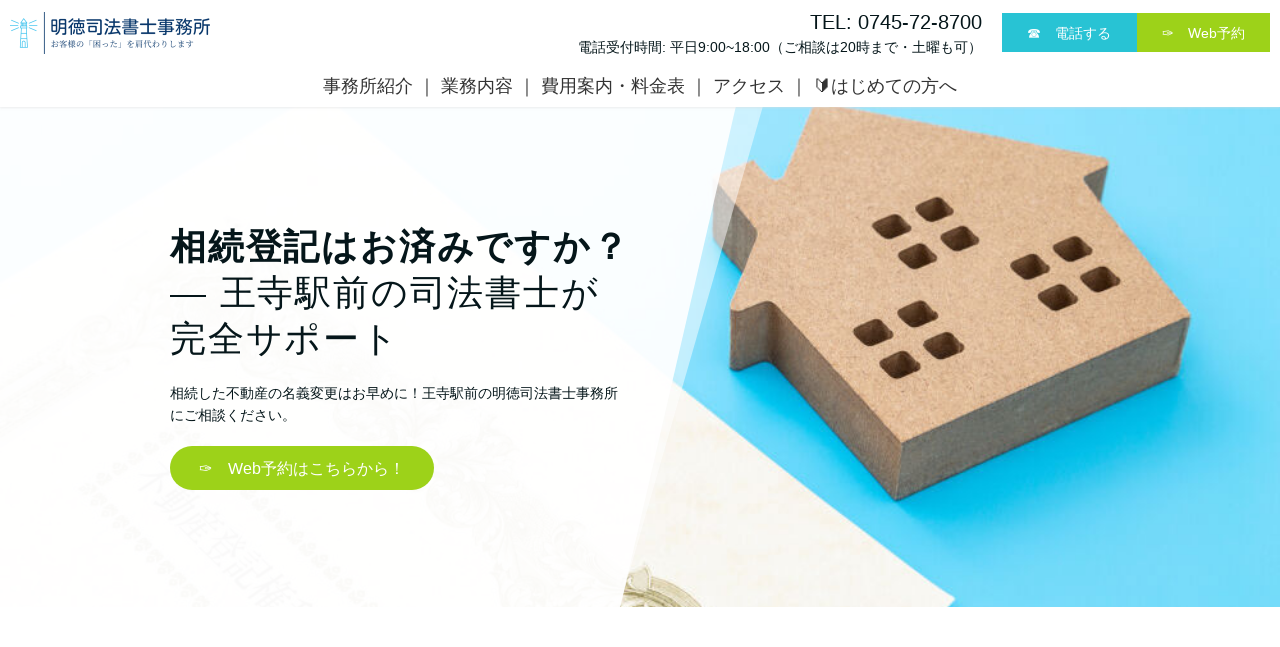

--- FILE ---
content_type: text/html; charset=UTF-8
request_url: https://xn--3kqu8htya28l7wjc2dwsit1b7zy.jp/souzokutouki
body_size: 24331
content:
<!DOCTYPE html>
<html>
<head prefix="og: http://ogp.me/ns# fb: http://ogp.me/ns/fb# website: http://ogp.me/ns/website#"><meta charset="utf-8">
<title>相続登記の義務化対応をサポート｜王寺町の明徳司法書士事務所【初回相談無料】</title>
<meta name="description" content="奈良県王寺町。王寺駅南口１分にある相続登記の相談窓口です。住宅、田畑、山林の名義変更はお済みですか？相続不動産を売却するには一旦相続人への名義変更が必要です。面倒な土地家屋の相続手続きは、相続登記の専門家司法書士にお任せください。">
<meta name="viewport" content="width=device-width, initial-scale=1">
<link href="//assets.peraichi.com/template_root/v2/template_files/css/style.css?1768806534" rel="stylesheet">

<script src="//assets.peraichi.com/js/const_common.js"></script><script src="//assets.peraichi.com/js/const_env.js"></script><script src="//webfont.fontplus.jp/accessor/script/fontplus.js?5qoPx6QyJ8k%3D&aa=1" charset="utf-8"></script>
<link rel="icon" href="https://cdn.peraichi.com/userData/d19a2ed1-a706-47c4-823c-3950262e8beb/img/ec86bce0-b842-013c-383e-0a58a9feac02/favicon-thumbnail.ico">

<meta property="og:image" content="https://cdn.peraichi.com/userData/d19a2ed1-a706-47c4-823c-3950262e8beb/img/8aaa7090-9574-013c-5323-0a58a9feac02/ogp全体-thumbnail.jpg">
<meta property="og:url" content="https://明徳司法書士事務所.jp/souzokutouki">
<meta property="og:title" content="相続登記の義務化対応をサポート｜王寺町の明徳司法書士事務所【初回相談無料】">
<meta property="og:site_name" content="相続登記の義務化対応をサポート｜王寺町の明徳司法書士事務所【初回相談無料】">
<meta property="og:type" content="website">
<meta property="og:description" content="奈良県王寺町。王寺駅南口１分にある相続登記の相談窓口です。住宅、田畑、山林の名義変更はお済みですか？面倒な土地家屋の相続手続きは、相続登記の専門家司法書士にお任せください。">
<!-- Google Tag Manager -->
<script>(function(w,d,s,l,i){w[l]=w[l]||[];w[l].push({'gtm.start':
new Date().getTime(),event:'gtm.js'});var f=d.getElementsByTagName(s)[0],
j=d.createElement(s),dl=l!='dataLayer'?'&l='+l:'';j.async=true;j.src=
'https://www.googletagmanager.com/gtm.js?id='+i+dl;f.parentNode.insertBefore(j,f);
})(window,document,'script','dataLayer','GTM-W3ZT7BHW');</script>
<!-- End Google Tag Manager --><script type="text/javascript" src="//assets.peraichi.com/js/libs/lazysizes.min.js?1768806532"></script><script type="text/javascript" src="//assets.peraichi.com/js/lazyLoad.js?1768806532"></script><script type="text/javascript" src="//assets.peraichi.com/cjs/dist/peraichi_setting.js?1768806828"></script>
<meta name="google-site-verification" content="tQOmrdpz0qmDsxe7L0aKIaaHF_XRds2b4r_Xk96oq0g">

<link rel="canonical" href="https://xn--3kqu8htya28l7wjc2dwsit1b7zy.jp/souzokutouki/" /></head>
  <body class="theme-blank theme-base template-theme-default fp_default" data-template-name="blank" style="overflow: auto; padding-top: 109px;" data-is-initial-val-of-template-theme="0" data-is-available-on-template-theme="false"><!-- Google Tag Manager (noscript) -->
<noscript><iframe src="https://www.googletagmanager.com/ns.html?id=GTM-W3ZT7BHW"
height="0" width="0" style="display:none;visibility:hidden"></iframe></noscript>
<!-- End Google Tag Manager (noscript) -->
<div class="s_navigation_fixed p-header-nav-floating-btn--fixed--img-large p-header-fixed pera1-section block" data-structure="b-header-nav-floating-btn--fixed--img-large" data-block-name="PC上部固定/スマホ上下固定(画像大)" data-optional-block-settings-key="0" id="section-308">
  <div class="section u-align-center">
    <div class="p-m_navigation">
      <div class="grid-wrapper grid-wrapper--lg"> 
        <div class="c-inner c-inner--vertical c-inner--one-elem c-inner-sp--sm">
          <div class="navigationHeader p-navigationHeader col-xs-12 col-md">
            <div class="p-header__nav-heading p-header__logo c-img c-img--responsive u-align-left pera1-removable"><a href="https://明徳司法書士事務所.jp" target="_self"><img class="pera1-editable" src="//cdn.peraichi.com/userData/d19a2ed1-a706-47c4-823c-3950262e8beb/img/677fd26bd3b39/original.png" alt="奈良県王寺町の明徳司法書士事務所のロゴ　お客様の「困った」を肩代わりします" data-structure="e-img" style=""></a>
            </div>
            <div class="p-header-nav-floating-btn__top-btns">
              <div class="p-header-nav-floating-btn__top-btns-row">
                <div class="p-header-nav-floating-btn__text-pc u-prmd">
                  <div class="u-mbxs u-fsxl pera1-removable">
                    <div data-structure="e-text" class="pera1-editable font-size-20px">TEL: 0745-72-8700</div>
                  </div>
                  <div class="pera1-removable">
                    <div data-structure="e-text" class="pera1-editable font-size-14px">電話受付時間: 平日9:00~18:00（ご相談は20時まで・土曜も可）</div>
                  </div>
                </div>
                <div class="p-header-nav-floating-btn__editable-btn pera1-removable">
                  <div class="c-btn c-btn--sm"><a class="pera1-editable" href="tel:0745-72-8700" data-structure="e-btn" target="_self" style="background-color: rgb(40, 195, 212);">☎　電話する</a>
                  </div>
                </div>
                <div class="p-header-nav-floating-btn__editable-btn pera1-removable">
                  <div class="c-btn c-btn--sm"><a class="pera1-editable" href="https://reserve.peraichi.com/r/850ff9a9" data-structure="e-btn" style="background-color: rgb(157, 210, 25);" target="_self">✑　Web予約</a>
                  </div>
                </div>
                <div class="p-header-nav-floating-btn__sp-icon-btn pera1-removable">
                  <div class="c-img c-img--responsive c-img--responsive-v"><img class="pera1-editable" src="//cdn.peraichi.com/template_root/v2/s3bucket/images/default/ic_tel_square.svg" alt="" data-structure="e-img">
                  </div>
                </div>
              </div>
            </div>
          </div>
          <div class="btn_navigationToggle p-btn_navigationToggle"><i class="fa"></i></div>
        </div>
      </div>
    </div>
    <div class="p-m_navigation pera1-editable" data-pera1-type="navigation" data-bgcolor="" style="text-align: center;">
      <ul class="m_navigationMenu p-m_navigationMenu col-xs-12 col-md u-fslg font-size-18px" data-textcolor="#333" data-separation="bar" style="color: rgb(51, 51, 51);"><li><a href="https://明徳司法書士事務所.jp" target="_self">事務所紹介</a></li><li><a href="https://明徳司法書士事務所.jp/menu" target="_self">業務内容</a></li><li><a href="https://明徳司法書士事務所.jp/price" target="_self">費用案内・料金表</a></li><li><a href="https://明徳司法書士事務所.jp/access" target="_self">アクセス</a></li><li><a href="https://明徳司法書士事務所.jp/introduction" target="_self">🔰はじめての方へ</a></li></ul>
    </div>
  </div>
</div>
        <div class="pera1-section block" data-structure="b-main-img--full" data-block-name="画像(フルサイズ)" data-optional-block-settings-key="1" id="section-248">
  <div class="p-main-img--full">
    
  </div>
</div><div class="pera1-section block" data-structure="b-main-img--full" data-block-name="画像(フルサイズ)" data-optional-block-settings-key="2" id="section-251">
  <div class="p-main-img--full">
    
  </div>
</div><div class="pera1-section block" data-structure="b-main-set-2--left-overlay" data-block-name="メイン(左寄せ+ボタン透かし)" data-optional-block-settings-key="3" id="section-298" data-optional-block-settings="{&quot;isDisplayedOnDesktop&quot;:true,&quot;isDisplayedOnMobile&quot;:true}">
  <div class="c-bg-img c-bg-img--cover p-main-set-2--left-overlay pera1-bg-editable" style="background-image: url(&quot;//cdn.peraichi.com/userData/d19a2ed1-a706-47c4-823c-3950262e8beb/img/6617225a7966a/original.jpg&quot;); background-repeat: no-repeat; background-position: center center; background-size: cover;" data-bg-key="0">
    <div class="grid-wrapper">
      <div class="row middle-xs start-sm center-xs p-main">
        <div class="col-sm-6 col-xs-12">
          <div class="p-main-set-2--left-overlay__main c-inner c-inner--xl c-inner--vertical">
            <div class="p-main-set-2--left__heading c-heading c-heading--lg u-mbmd pera1-removable">
              <h2 data-structure="e-heading" class="pera1-editable"><div><strong>相続登記はお済みですか？<br></strong>― 王寺駅前の司法書士が完全サポート</div></h2>
            </div>
            <div class="pera1-removable u-mbmd">
              <div data-structure="e-text" class="pera1-editable"><div>相続した不動産の名義変更はお早めに！王寺駅前の明徳司法書士事務所にご相談ください。</div></div>
            </div>
            <div class="c-btn c-btn--round u-mbmd pera1-removable"><a class="pera1-editable" href="https://reserve.peraichi.com/r/850ff9a9" data-structure="e-btn" target="_self" style="background-color: rgb(157, 210, 25);">✑　Web予約はこちらから！</a>
            </div>
          </div>
        </div>
      </div>
    </div>
  </div>
</div><div class="p-hr--blank-space-large pera1-section block" data-structure="b-hr--blank-space-large" data-block-name="余白(大・80px)" data-optional-block-settings-key="4" id="section-309">
  <div class="only-edit u-align-center"><i class="fa fa-info-circle"></i> 余白(80px)</div>
  <div class="c-bg-img c-bg-img--cover pera1-bg-editable" data-bg-key="1">
    <div class="p-hr--blank-space-large__inner c-inner c-inner--lg c-inner--one-elem c-inner--vertical"></div>
  </div>
</div><div class="pera1-section block" data-structure="b-article-img-card-text" data-block-name="文章カード＋画像" data-optional-block-settings-key="5" id="section-235">
  <div class="p-article-img-card-text c-bg-img c-bg-img--cover pera1-bg-editable" data-bg-key="2">
    <div class="c-wrapper">
      <div class="c-inner c-inner--lg c-inner--vertical">
        <div class="p-article-img-card-text__container">
          <div class="p-article-img-card-text__text-container">
            <div class="p-article-img-card-text__text-container-block">
              <div class="c-heading u-mbmd pera1-removable">
                <h2 data-structure="e-heading" class="pera1-editable"><strong>今すぐ相続登記を片づけましょう！</strong></h2>
              </div>
              <div class="u-mbmd pera1-removable" data-structure="e-text">
                <div data-structure="e-text" class="pera1-editable"><div><span data-custom-pc-fontsize="16px">相続登記（土地家屋の名義変更）が令和６年４月１日から義務化され、期限が設けられました。</span><span data-custom-pc-fontsize="16px">面倒な相続手続はプロに任せてスムーズに。奈良県北葛城郡王寺町の明徳司法書士事務所がお手伝いします。</span><span data-custom-pc-fontsize="16px">今すぐ相談、見積もり、手続きをして、やらなければいけないことを早めに済ませてしまいましょう！</span></div></div>
              </div>
            </div>
          </div>
          <div class="p-article-img-card-text__image-container">
            <div class="c-img c-img--full pera1-removable"><img src="//cdn.peraichi.com/userData/d19a2ed1-a706-47c4-823c-3950262e8beb/img/658836aee90e7/original.jpg" class="pera1-editable" style="" data-structure="e-img" alt="奈良県王寺町の明徳司法書士事務所が相続登記の義務化対応をサポートするイラスト" data-clip-image-origin="">
            </div>
          </div>
        </div>
      </div>
    </div>
  </div>
</div><div class="p-hr--blank-space-large pera1-section block" data-structure="b-hr--blank-space-large" data-block-name="余白(大・80px)" data-optional-block-settings-key="6" id="section-310">
  <div class="only-edit u-align-center"><i class="fa fa-info-circle"></i> 余白(80px)</div>
  <div class="c-bg-img c-bg-img--cover pera1-bg-editable" data-bg-key="3">
    <div class="p-hr--blank-space-large__inner c-inner c-inner--lg c-inner--one-elem c-inner--vertical"></div>
  </div>
</div><div class="pera1-section block" data-structure="b-premium-heading-voice" data-block-name="見出し(セリフ調)" data-optional-block-settings-key="7" id="section-187" data-optional-block-settings="{&quot;isDisplayedOnDesktop&quot;:true,&quot;isDisplayedOnMobile&quot;:true}">
  <div class="c-bg-img c-bg-img--cover pera1-bg-editable" data-bg-key="4">
    <div class="c-wrapper u-align-center">
      <div class="p-heading__inner">
        <div class="p-premium-heading-voice__body">
          <div class="p-premium-heading-voice__text pera1-removable">
            <div data-structure="e-text" class="pera1-editable"><div>今すぐ相続登記をしましょう！</div></div>
          </div>
          <div class="c-heading pera1-removable">
            <h2 data-structure="e-heading" class="pera1-editable"><strong>これだけは確認</strong></h2>
          </div>
        </div>
      </div>
    </div>
  </div>
</div><div class="pera1-section block" data-structure="b-btns" data-block-name="ボタンセット" data-optional-block-settings-key="8" id="section-307" data-optional-block-settings="{&quot;isDisplayedOnDesktop&quot;:true,&quot;isDisplayedOnMobile&quot;:true}">
  <div class="c-bg-img c-bg-img--cover pera1-bg-editable" data-bg-key="5">
    <div class="grid-wrapper">
      <div class="c-inner c-inner--md c-inner--vertical">
        <div class="row center-xs">
          <div class="col-xs-6 col-sm-3 c-btn c-btn--full u-mbmd pera1-removable"><a class="pera1-editable" href="#section-114" data-structure="e-btn" target="_self">義務化について</a>
          </div>
          <div class="col-xs-6 col-sm-3 c-btn c-btn--full u-mbmd pera1-removable"><a class="pera1-editable" href="#section-140" data-structure="e-btn" target="_self">依頼するメリット</a>
          </div>
          <div class="col-xs-6 col-sm-3 c-btn c-btn--full u-mbmd pera1-removable"><a class="pera1-editable" href="#section-279" data-structure="e-btn" target="_self">当事務所のメリット</a>
          </div>
          <div class="col-xs-6 col-sm-3 c-btn c-btn--full u-mbmd pera1-removable" data-elem-name="btns-btn"><a class="pera1-editable" href="#section-189" data-structure="e-btn" target="_self">依頼の流れ</a>
          </div>
        <div class="col-xs-6 col-sm-3 c-btn c-btn--full u-mbmd pera1-removable" data-elem-name="btns-btn"><a class="pera1-editable" href="#section-118" data-structure="e-btn" target="_self">料金</a>
          </div><div class="col-xs-6 col-sm-3 c-btn c-btn--full u-mbmd pera1-removable" data-elem-name="btns-btn"><a class="pera1-editable" href="#section-281" data-structure="e-btn" target="_self">相続を丸ごと任せる！</a>
          </div><div class="col-xs-6 col-sm-3 c-btn c-btn--full u-mbmd pera1-removable pera1-ghost pera1-add pera1-multiple" data-elem-name="btns-btn" data-nosnippet="" style="opacity: 0; height: 50px;"><a class="pera1-editable" href="javascript:void(0);" data-structure="e-btn">ボタン</a>
          </div></div>
      </div>
    </div>
  </div>
</div><div class="pera1-section block" data-structure="b-premium-heading-voice" data-block-name="見出し(セリフ調)" data-optional-block-settings-key="9" id="section-303">
  <div class="c-bg-img c-bg-img--cover pera1-bg-editable" data-bg-key="6">
    <div class="c-wrapper u-align-center">
      <div class="p-heading__inner">
        <div class="p-premium-heading-voice__body">
          <div class="p-premium-heading-voice__text pera1-removable">
            <div data-structure="e-text" class="pera1-editable">王寺駅前へお越しください</div>
          </div>
          <div class="c-heading pera1-removable">
            <h2 data-structure="e-heading" class="pera1-editable"><strong>事務所紹介</strong></h2>
          </div>
        </div>
      </div>
    </div>
  </div>
</div><div class="pera1-section block" data-structure="b-animation-btn-round-reflection--lg" data-block-name="リフレクト(大/ラウンド)" data-optional-block-settings-key="10" id="section-304">
  <div class="c-bg-img c-bg-img--cover pera1-bg-editable" data-bg-key="7">
    <div class="c-wrapper u-align-center">
      <div class="c-inner c-inner--md c-inner--one-elem c-inner--vertical">
        <div class="p-anim-btn">
          <div class="c-btn c-btn--lg c-btn--cube c-btn--round c-btn--anim-reflection"><a class="pera1-editable" href="https://明徳司法書士事務所.jp" data-structure="e-btn" target="_self" style="background-color: rgb(248, 202, 0);">明徳司法書士事務所について</a>
          </div>
        </div>
      </div>
    </div>
  </div>
</div><div class="pera1-section block" data-structure="b-btn-set-3" data-block-name="ボタン＋斜めストライプ枠" data-optional-block-settings-key="11" id="section-119">
  <div class="c-bg-img c-bg-img--cover pera1-bg-editable" data-bg-key="8">
    <div class="grid-wrapper">
      <div class="c-inner c-inner--lg c-inner--one-elem c-inner--vertical">
        <div class="row">
          <div class="col-xs-12 col-sm-10 col-sm-offset-1">
            <div class="p-btn-set-3 u-align-center">
              <div class="p-btn-set-3__inner c-inner c-inner--lg">
                <div class="c-heading u-color-theme-main u-mbmd pera1-removable">
                  <h2 data-structure="e-heading" class="pera1-editable"><div><strong>相続登記の相談無料！<br>今すぐご相談されたい方はこちらから</strong></div></h2>
                </div>
                <div class="p-btn-set-3__text u-mbmd pera1-removable">
                  <div data-structure="e-text" class="pera1-editable"><div><span style="font-size: 22px;">月曜日から土曜日　9:30~20:00まで相談できます<br><span data-custom-pc-fontsize="18px">電話予約：<a href="tel:0745-72-8700">0745-72-8700</a>（電話受付は月～金18:00まで）</span></span></div></div>
                </div>

                <div class="c-btn c-btn--round c-btn--min-half u-mbmd pera1-removable"><a class="pera1-editable" data-structure="e-btn" href="https://reserve.peraichi.com/r/850ff9a9" target="_self" style="background-color: rgb(157, 210, 25);">✑　Web予約はこちらから！</a>
                </div>
              </div>
            </div>
          </div>
        </div>
      </div>
    </div>
  </div>
</div><div class="pera1-section block" data-structure="b-btn-round--sm" data-block-name="ラウンドボタン(小)" data-optional-block-settings-key="12" id="section-225">
  <div class="c-bg-img c-bg-img--cover pera1-bg-editable" data-bg-key="9">
    <div class="c-wrapper u-align-center">
      <div class="c-inner c-inner--md c-inner--one-elem c-inner--vertical">
        <div class="c-btn c-btn--sm c-btn--round"><a class="pera1-editable" href="#section-187" data-structure="e-btn" target="_self">このページの目次に戻る</a>
        </div>
      </div>
    </div>
  </div>
</div><div class="p-hr--blank-space-medium pera1-section block" data-structure="b-hr--blank-space-medium" data-block-name="余白(中・40px)" data-optional-block-settings-key="13" id="section-120">
  <div class="only-edit u-align-center"><i class="fa fa-info-circle"></i> 余白(40px)</div>
  <div class="c-bg-img c-bg-img--cover pera1-bg-editable" data-bg-key="10">
    <div class="p-hr--blank-space-medium__inner c-inner c-inner--one-elem c-inner--vertical"></div>
  </div>
</div><div class="pera1-section block" data-structure="b-heading-has-subtitle" data-block-name="見出し(サブタイトル付き)" data-optional-block-settings-key="14" id="section-188">
  <div class="c-bg-img c-bg-img--cover pera1-bg-editable" data-bg-key="11">
    <div class="c-wrapper u-align-center">
      <div class="p-heading-has-subtitle p-heading__inner">
        <div class="p-heading-has-subtitle__main c-heading c-heading--bdr-btm pera1-removable">
          <h2 data-structure="e-heading" class="pera1-editable"><strong>ご存知ですか？</strong></h2>
        </div>
        <div class="p-heading-has-subtitle__sub pera1-removable">
          <div data-structure="e-text" class="pera1-editable"><div><strong>相続登記や土地建物の名義変更のこと…</strong></div></div>
        </div>
      </div>
    </div>
  </div>
</div><div class="pera1-section block" data-structure="b-heading-ribbon--flat" data-block-name="リボン(フラット)" data-optional-block-settings-key="15" id="section-113">
  <div class="c-bg-img c-bg-img--cover p-heading-ribbon__bg pera1-bg-editable" data-bg-key="12">
    <div class="p-heading-ribbon__wrapper c-wrapper u-align-center">
      <div class="p-heading__inner">
        <div class="c-heading p-heading-ribbon p-heading-ribbon--flat">
          <div class="p-heading-ribbon__body">
            <h2 data-structure="e-heading" class="pera1-editable"><strong>『相続登記』とは？</strong></h2>
          </div>
        </div>
      </div>
    </div>
  </div>
</div><div class="pera1-section block" data-structure="b-article-img-card-text" data-block-name="文章カード＋画像" data-optional-block-settings-key="16" id="section-123">
  <div class="p-article-img-card-text c-bg-img c-bg-img--cover pera1-bg-editable" data-bg-key="13">
    <div class="c-wrapper">
      <div class="c-inner c-inner--lg c-inner--vertical">
        <div class="p-article-img-card-text__container">
          <div class="p-article-img-card-text__text-container">
            <div class="p-article-img-card-text__text-container-block">
              <div class="c-heading u-mbmd pera1-removable">
                <h2 data-structure="e-heading" class="pera1-editable"><div><strong>そもそも相続登記って何のことですか？</strong></div></h2>
              </div>
              <div class="u-mbmd pera1-removable" data-structure="e-text">
                <div data-structure="e-text" class="pera1-editable"><div>
<ul>
<li>相続登記とは、生前不動産を所有し登記名義人となっていた人（祖父母・父母・兄弟姉妹・叔父叔母等親族）が死亡し、その相続人のためにする「相続を登記原因とする所有権移転登記」のことです。</li>
<li>法務局という国の役所は、土地や建物といった不動産について「登記制度」を用いて管理しており、その登記には、不動産の持ち主である「所有者」が記録されています。</li>
<li>この所有者が亡くなった場合に、所有者を相続人名義に変更する登記をしておかなければ、不動産の所有者が誰か分からなくなってしまいます。もっとも登記は原則として国の職権ではなく、国民の登記申請によって行います。</li>
<li>相続登記をすると新しい所有者名義の権利書（登記識別情報）が出来上がることから、相続登記とは、権利書や登記簿の名義変更や名義書き換えだと考えると分かりやすいかもしれません。</li>
</ul>
</div></div>
              </div>
            </div>
          </div>
          <div class="p-article-img-card-text__image-container">
            <div class="c-img c-img--full pera1-removable"><div class="pera1-clip-image" data-image-clip-container="" style="max-width: 400px;width: 100%;margin: 0 auto;overflow: hidden;border-radius: 5.6% / 7.5%">
                <figure style="position: relative;padding-top: 75%;overflow: hidden;">
                    <img src="//cdn.peraichi.com/userData/d19a2ed1-a706-47c4-823c-3950262e8beb/img/661734b8bab20/original.jpg" class="pera1-editable" style="position: absolute;top: 0;left: 0;display: block;width: 100%;height: 100%;opacity: 0;" data-structure="e-img" alt="土地家屋の相続登記（相続による所有権移転登記）を管轄している法務局の建物" data-clip-image-origin="" data-image-clip-settings="{&quot;x&quot;:0,&quot;y&quot;:0,&quot;scale&quot;:1,&quot;round&quot;:15,&quot;roundType&quot;:&quot;circle&quot;,&quot;type&quot;:&quot;origin&quot;,&quot;frame&quot;:&quot;origin&quot;,&quot;orient&quot;:&quot;square&quot;,&quot;aspect&quot;:&quot;4:3&quot;}">
                    <div data-image-clip-viewer="" style="position: absolute;top: 50%;left: 50%;display: block;width: 100%;padding-top: 75%;margin: 0 auto;background-image: url(//cdn.peraichi.com/userData/d19a2ed1-a706-47c4-823c-3950262e8beb/img/661734b8bab20/original.jpg);background-position: center;background-size: cover;background-repeat: no-repeat;transform: translate(-50%, -50%) scale(1);transform-origin: center;pointer-events: none;"></div>
                    <div data-image-clip-spacer="" style="width: 100%;height: 100%;margin-top: -75%;">
                        <img src="//cdn.peraichi.com/userData/d19a2ed1-a706-47c4-823c-3950262e8beb/img/661734b8bab20/original.jpg" style="display: block;opacity: 0;pointer-events: none;">
                    </div>
                </figure>
            </div>
            </div>
          </div>
        </div>
      </div>
    </div>
  </div>
</div><div class="p-hr--blank-space-medium pera1-section block" data-structure="b-hr--blank-space-medium" data-block-name="余白(中・40px)" data-optional-block-settings-key="17" id="section-132">
  <div class="only-edit u-align-center"><i class="fa fa-info-circle"></i> 余白(40px)</div>
  <div class="c-bg-img c-bg-img--cover pera1-bg-editable" data-bg-key="14">
    <div class="p-hr--blank-space-medium__inner c-inner c-inner--one-elem c-inner--vertical"></div>
  </div>
</div><div class="pera1-section block" data-structure="b-heading-ribbon--flat" data-block-name="リボン(フラット)" data-optional-block-settings-key="18" id="section-114">
  <div class="c-bg-img c-bg-img--cover p-heading-ribbon__bg pera1-bg-editable" data-bg-key="15">
    <div class="p-heading-ribbon__wrapper c-wrapper u-align-center">
      <div class="p-heading__inner">
        <div class="c-heading p-heading-ribbon p-heading-ribbon--flat">
          <div class="p-heading-ribbon__body">
            <h2 data-structure="e-heading" class="pera1-editable"><div><strong>『相続登記』の義務化について</strong></div></h2>
          </div>
        </div>
      </div>
    </div>
  </div>
</div><div class="pera1-section block" data-structure="b-article-img-right--bdr" data-block-name="右画像(枠付)" data-optional-block-settings-key="19" id="section-124">
  <div class="c-bg-img c-bg-img--cover pera1-bg-editable" data-bg-key="16">
    <div class="c-wrapper">
      <div class="c-inner c-inner--lg c-inner--one-elem c-inner--vertical">
        <div class="c-border c-inner c-inner--lg p-article--bdr__box">
          <div class="c-heading c-heading--block-main u-mbmd pera1-removable">
            <h2 data-structure="e-heading" class="pera1-editable"><div><strong>相続による土地建物の名義変更は３年内に</strong></div></h2>
          </div>
          <div class="grid-wrapper grid-wrapper--full">
            <div class="row row-item-gutter--lg">
              <div class="col-xs-12 col-sm-5 basis-auto-sm u-align-center pera1-removable">
                <div class="c-img c-img--responsive u-mbmd"><img class="pera1-editable" src="//cdn.peraichi.com/userData/d19a2ed1-a706-47c4-823c-3950262e8beb/img/6616a12626731/original.jpg" alt="所有者不明土地や空き家問題の解決のため相続登記の法律上の義務化を決定した国会" data-structure="e-img" style="">
                </div>
              </div>
              <div class="col-xs-12 col-sm first-sm">
                
                <div class="u-mbmd p-article-subhead pera1-removable">
                  <div data-structure="e-text" class="pera1-editable"><div>所有者不明土地や空き家の増加が社会問題となっていることから法律が改正され、令和６年４月１日から相続登記が義務に。この日以前に亡くなった方の相続も対象になります。</div></div>
                </div>
                <div class="u-mbmd p-article-main-text pera1-removable">
                  <div data-structure="e-text" class="pera1-editable"><div>&nbsp;</div>
<ol>
<li>今後は相続を知ってから３年以内に必ず相続登記を行いましょう。</li>
<li>正当な理由がないのに相続登記をしていない場合過料を受ける可能性がありますのでご注意ください。</li>
<li>また、相続登記を放置していると手続きが複雑になって、余計に費用がかかったり、スムーズに不動産を売却できなくなることもあります。</li>
<li>正しい権利関係を登記しておくことはトラブルの予防と不動産の有効活用への第一歩です。相続登記はできるだけ早く済ませてしまいましょう。</li>
</ol></div>
                </div>
                <div class="c-btn u-mbmd center-xs start-sm pera1-removable"><a class="pera1-editable" href="https://www.moj.go.jp/MINJI/minji05_00565.html" data-structure="e-btn" target="_blank" style="background-color: rgb(1, 24, 142);">法務省<br>相続登記の申請義務化に関するQ&amp;A</a>
                </div>
              </div>
            </div>
          </div>
        </div>
      </div>
    </div>
  </div>
</div><div class="pera1-section block" data-structure="b-btn-round--sm" data-block-name="ラウンドボタン(小)" data-optional-block-settings-key="20" id="section-226">
  <div class="c-bg-img c-bg-img--cover pera1-bg-editable" data-bg-key="17">
    <div class="c-wrapper u-align-center">
      <div class="c-inner c-inner--md c-inner--one-elem c-inner--vertical">
        <div class="c-btn c-btn--sm c-btn--round"><a class="pera1-editable" href="#section-187" data-structure="e-btn" target="_self">このページの目次に戻る</a>
        </div>
      </div>
    </div>
  </div>
</div><div class="p-hr--blank-space-medium pera1-section block" data-structure="b-hr--blank-space-medium" data-block-name="余白(中・40px)" data-optional-block-settings-key="21" id="section-131">
  <div class="only-edit u-align-center"><i class="fa fa-info-circle"></i> 余白(40px)</div>
  <div class="c-bg-img c-bg-img--cover pera1-bg-editable" data-bg-key="18">
    <div class="p-hr--blank-space-medium__inner c-inner c-inner--one-elem c-inner--vertical"></div>
  </div>
</div><div class="pera1-section block" data-structure="b-heading-ribbon--flat" data-block-name="リボン(フラット)" data-optional-block-settings-key="22" id="section-115">
  <div class="c-bg-img c-bg-img--cover p-heading-ribbon__bg pera1-bg-editable" data-bg-key="19">
    <div class="p-heading-ribbon__wrapper c-wrapper u-align-center">
      <div class="p-heading__inner">
        <div class="c-heading p-heading-ribbon p-heading-ribbon--flat">
          <div class="p-heading-ribbon__body">
            <h2 data-structure="e-heading" class="pera1-editable"><strong>自分でするか、プロに任せるか</strong></h2>
          </div>
        </div>
      </div>
    </div>
  </div>
</div><div class="pera1-section block" data-structure="b-sentence" data-block-name="文章" data-optional-block-settings-key="23" id="section-128">
  <div class="c-bg-img c-bg-img--cover pera1-bg-editable" data-bg-key="20">
    <div class="c-wrapper c-wrapper--sm">
      <div class="c-inner c-inner--lg c-inner--vertical">
        <div data-structure="e-text" class="pera1-editable">ということで、相続登記をしなければいけない方は、今すぐ相続登記をしましょう！<br>相続登記の進め方は、二つのうちの、いずれか一つです。</div>
      </div>
    </div>
  </div>
</div><div class="pera1-section block" data-structure="b-cards--sp2col" data-block-name="上画像(2列・スマホ横並び)" data-optional-block-settings-key="24" id="section-127">
  <div class="p-cards--sp2col c-bg-img c-bg-img--cover pera1-bg-editable" data-bg-key="21">
    <div class="c-wrapper u-align-center">
      <div class="c-inner c-inner--lg c-inner--vertical">
        <div class="c-heading u-mbmd pera1-removable">
          <h2 data-structure="e-heading" class="pera1-editable"><div><strong>どちらにするか決めましょう！</strong></div></h2>
        </div>
        <div class="grid-wrapper grid-wrapper--full">
          <div class="row center-xs">
            <div class="p-cards--sp2col__content-wrapper u-mbmd col-xs-6 col-sm-6 pera1-removable">
              <div class="c-img c-img--responsive u-mbmd pera1-removable"><div class="pera1-clip-image" data-image-clip-container="" style="max-width: 400px;width: 100%;margin: 0 auto;overflow: hidden;border-radius: 5% / 7.5%">
                <figure style="position: relative;padding-top: 66.75%;overflow: hidden;">
                    <img src="//cdn.peraichi.com/userData/d19a2ed1-a706-47c4-823c-3950262e8beb/img/661734df7007f/original.jpg" class="pera1-editable" style="position: absolute;top: 0;left: 0;display: block;width: 100%;height: 100%;opacity: 0;" data-structure="e-img" alt="相続登記を法務局に相談しながら自分でやろうとして難しくて困っている相続人" data-clip-image-origin="" data-image-clip-settings="{&quot;x&quot;:0,&quot;y&quot;:0,&quot;scale&quot;:1,&quot;round&quot;:15,&quot;roundType&quot;:&quot;circle&quot;,&quot;type&quot;:&quot;origin&quot;,&quot;frame&quot;:&quot;origin&quot;,&quot;orient&quot;:&quot;square&quot;,&quot;aspect&quot;:&quot;4:3&quot;}">
                    <div data-image-clip-viewer="" style="position: absolute;top: 50%;left: 50%;display: block;width: 100%;padding-top: 66.75%;margin: 0 auto;background-image: url(//cdn.peraichi.com/userData/d19a2ed1-a706-47c4-823c-3950262e8beb/img/661734df7007f/original.jpg);background-position: center;background-size: cover;background-repeat: no-repeat;transform: translate(-50%, -50%) scale(1);transform-origin: center;pointer-events: none;"></div>
                    <div data-image-clip-spacer="" style="width: 100%;height: 100%;margin-top: -66.75%;">
                        <img src="//cdn.peraichi.com/userData/d19a2ed1-a706-47c4-823c-3950262e8beb/img/661734df7007f/original.jpg" style="display: block;opacity: 0;pointer-events: none;">
                    </div>
                </figure>
            </div>
              </div>
              <div class="c-heading u-mbmd pera1-removable">
                <h2 data-structure="e-heading" class="pera1-editable"><strong>自分でする</strong></h2>
              </div>
              <div class="p-cards--sp2col__txt u-mbmd start-xs pera1-removable">
                <div data-structure="e-text" class="pera1-editable">相続人が自分でする場合は、以下のような作業を全部ご自身で完結する必要があります。<br>
<ol>
<li>戸籍関係書類（被相続人の出生から死亡、相続人の戸籍、全員の住所証明書等）の収集と整理</li>
<li>その他の必要書類（登記事項証明書や固定資産税評価証明書）の取り寄せや準備</li>
<li>遺産分割協議書の作成</li>
<li>遺産分割協議書に相続人全員が実印を押印する</li>
<li>相続人全員が印鑑証明書を取得する</li>
<li>登録免許税の計算</li>
<li>登記申請書と添付書類の作成と整理（原本還付処理など）</li>
<li>法務局への登記申請</li>
<li>登記完了確認</li>
<li>権利書（登記識別情報）や登記簿謄本（登記事項証明書）の取り寄せとチェック</li>
<li>ファイルに入れたり、表紙や説明書を付けたりして、分かりやすく保管する（方法を考える）</li>
</ol></div>
              </div>
              
            </div>
            <div class="p-cards--sp2col__content-wrapper u-mbmd col-xs-6 col-sm-6 pera1-removable" data-elem-name="p-cards--sp2col">
              <div class="c-img c-img--responsive u-mbmd pera1-removable"><div class="pera1-clip-image" data-image-clip-container="" style="max-width: 400px;width: 100%;margin: 0 auto;overflow: hidden;border-radius: 5% / 7.5%">
                <figure style="position: relative;padding-top: 66.75%;overflow: hidden;">
                    <img src="//cdn.peraichi.com/userData/d19a2ed1-a706-47c4-823c-3950262e8beb/img/661734f8c4364/original.jpg" class="pera1-editable" style="position: absolute;top: 0;left: 0;display: block;width: 100%;height: 100%;opacity: 0;" data-structure="e-img" alt="相続登記をプロの司法書士に任せて安心し満足している相続人夫婦" data-clip-image-origin="" data-image-clip-settings="{&quot;x&quot;:0,&quot;y&quot;:0,&quot;scale&quot;:1,&quot;round&quot;:15,&quot;roundType&quot;:&quot;circle&quot;,&quot;type&quot;:&quot;origin&quot;,&quot;frame&quot;:&quot;origin&quot;,&quot;orient&quot;:&quot;square&quot;,&quot;aspect&quot;:&quot;4:3&quot;}">
                    <div data-image-clip-viewer="" style="position: absolute;top: 50%;left: 50%;display: block;width: 100%;padding-top: 66.75%;margin: 0 auto;background-image: url(//cdn.peraichi.com/userData/d19a2ed1-a706-47c4-823c-3950262e8beb/img/661734f8c4364/original.jpg);background-position: center;background-size: cover;background-repeat: no-repeat;transform: translate(-50%, -50%) scale(1);transform-origin: center;pointer-events: none;"></div>
                    <div data-image-clip-spacer="" style="width: 100%;height: 100%;margin-top: -66.75%;">
                        <img src="//cdn.peraichi.com/userData/d19a2ed1-a706-47c4-823c-3950262e8beb/img/661734f8c4364/original.jpg" style="display: block;opacity: 0;pointer-events: none;">
                    </div>
                </figure>
            </div>
              </div>
              <div class="c-heading u-mbmd pera1-removable">
                <h2 data-structure="e-heading" class="pera1-editable"><strong>プロの司法書士に任せる</strong></h2>
              </div>
              <div class="p-cards--sp2col__txt u-mbmd start-xs pera1-removable">
                <div data-structure="e-text" class="pera1-editable"><div>司法書士に相続登記を依頼する場合は、以下の作業を相続人の皆様にお願いします。<br>
<ol>
<li>司法書士が作成した遺産分割協議書に実印を押印する</li>
<li>相続人全員が印鑑証明書を取得する</li>
</ol>
</div></div>
              </div>
              <div class="c-btn c-btn--min-half u-mbmd pera1-removable"><a class="pera1-editable" href="https://reserve.peraichi.com/r/850ff9a9" data-structure="e-btn" target="_self" style="background-color: rgb(157, 210, 25);">✑　Web予約はこちらから！</a>
              </div>
            </div>
          <div class="p-cards--sp2col__content-wrapper u-mbmd col-xs-6 col-sm-6 pera1-removable pera1-ghost pera1-add pera1-multiple" data-elem-name="p-cards--sp2col" data-nosnippet="" style="opacity: 0; height: 50px;">
              <div class="c-img c-img--responsive u-mbmd pera1-removable"><img class="pera1-editable" src="//cdn.peraichi.com/template_root/v2/s3bucket/images/default/im_image_square.svg" alt="" data-structure="e-img">
              </div>
              <div class="c-heading u-mbmd pera1-removable">
                <h2 class="pera1-editable" data-structure="e-heading"><strong>小見出し</strong></h2>
              </div>
              <div class="p-cards--sp2col__txt u-mbmd start-xs pera1-removable">
                <div class="pera1-editable" data-structure="e-text">ここをクリックして表示したいテキストを入力してください。テキストは「右寄せ」「中央寄せ」「左寄せ」といった整列方向、「太字」「斜体」「下線」「取り消し線」、「文字サイズ」「文字色」「文字の背景色」など細かく編集することができます。</div>
              </div>
              <div class="c-btn c-btn--min-half u-mbmd pera1-removable"><a class="pera1-editable" href="javascript:void(0);" data-structure="e-btn">ボタン</a>
              </div>
            </div></div>
        </div>
      </div>
    </div>
  </div>
</div><div class="pera1-section block" data-structure="b-article--2btn" data-block-name="上画像（ボタン2つ）" data-optional-block-settings-key="25" id="section-135">
  <div class="p-article--2btn c-bg-img c-bg-img--cover pera1-bg-editable" data-bg-key="22">
    <div class="p-article--2btn__inner">
      <div class="c-wrapper u-align-center">
        <div class="c-inner c-inner--lg c-inner--vertical">
          <div class="c-heading c-heading--block-main u-mbmd pera1-removable"> 
            <h2 data-structure="e-heading" class="pera1-editable"><strong>相続登記を自分でする方へ</strong></h2>
          </div>
          
          <div class="c-wrapper c-wrapper--no-gutter c-wrapper--sm u-mbmd pera1-removable">
            <div data-structure="e-text" class="pera1-editable"><div>相続登記を司法書士に依頼せずに自分でしたい方は、以下の法務省のページと法務局のページを参考にしてください。</div></div>
          </div>
          <div class="p-article--2btn__button-wrapper u-flex u-mbmd">
            <div class="c-btn u-mrmd pera1-removable"><a class="pera1-editable" href="https://www.moj.go.jp/MINJI/minji05_00435.html" data-structure="e-btn" target="_blank" style="background-color: rgb(1, 24, 142);">法務省<br>不動産を相続した方へ</a>
            </div>
            <div class="c-btn u-mrmd pera1-removable"><a class="pera1-editable" href="https://houmukyoku.moj.go.jp/homu/page7_000001_00014.html" data-structure="e-btn" target="_blank" style="background-color: rgb(1, 24, 142);">法務局<br>相続登記・遺贈の登記の申請をされる相続人の方へ</a>
            </div>
          </div>
        </div>
      </div>
    </div>
  </div>
</div><div class="pera1-section block" data-structure="b-btn-round--sm" data-block-name="ラウンドボタン(小)" data-optional-block-settings-key="26" id="section-227">
  <div class="c-bg-img c-bg-img--cover pera1-bg-editable" data-bg-key="23">
    <div class="c-wrapper u-align-center">
      <div class="c-inner c-inner--md c-inner--one-elem c-inner--vertical">
        <div class="c-btn c-btn--sm c-btn--round"><a class="pera1-editable" href="#section-187" data-structure="e-btn" target="_self">このページの目次に戻る</a>
        </div>
      </div>
    </div>
  </div>
</div><div class="p-hr--blank-space-medium pera1-section block" data-structure="b-hr--blank-space-medium" data-block-name="余白(中・40px)" data-optional-block-settings-key="27" id="section-133">
  <div class="only-edit u-align-center"><i class="fa fa-info-circle"></i> 余白(40px)</div>
  <div class="c-bg-img c-bg-img--cover pera1-bg-editable" data-bg-key="24">
    <div class="p-hr--blank-space-medium__inner c-inner c-inner--one-elem c-inner--vertical"></div>
  </div>
</div><div class="pera1-section block" data-structure="b-heading-ribbon--flat" data-block-name="リボン(フラット)" data-optional-block-settings-key="28" id="section-116">
  <div class="c-bg-img c-bg-img--cover p-heading-ribbon__bg pera1-bg-editable" data-bg-key="25">
    <div class="p-heading-ribbon__wrapper c-wrapper u-align-center">
      <div class="p-heading__inner">
        <div class="c-heading p-heading-ribbon p-heading-ribbon--flat">
          <div class="p-heading-ribbon__body">
            <h2 data-structure="e-heading" class="pera1-editable"><strong>『相続登記』の相談依頼は司法書士へ！</strong></h2>
          </div>
        </div>
      </div>
    </div>
  </div>
</div><div class="pera1-section block" data-structure="b-article-img-left--bdr" data-block-name="左画像(枠付)" data-optional-block-settings-key="29" id="section-139">
  <div class="c-bg-img c-bg-img--cover pera1-bg-editable" data-bg-key="26">
    <div class="c-wrapper">
      <div class="c-inner c-inner--lg c-inner--one-elem c-inner--vertical">
        <div class="c-border c-inner c-inner--lg p-article--bdr__box">
          <div class="c-heading c-heading--block-main u-mbmd pera1-removable">
            <h2 data-structure="e-heading" class="pera1-editable"><div><strong>相続登記その他の「登記手続」は司法書士の独占業務です</strong></div></h2>
          </div>
          <div class="grid-wrapper grid-wrapper--full">
            <div class="row row-item-gutter--lg">
              <div class="col-xs-12 col-sm-5 basis-auto-sm u-align-center pera1-removable">
                <div class="c-img c-img--responsive u-mbmd"><img src="//cdn.peraichi.com/userData/d19a2ed1-a706-47c4-823c-3950262e8beb/img/661673766a91b/original.jpg" class="pera1-editable" style="" data-structure="e-img" alt="相続登記や登記手続の専門家である司法書士のイメージ" data-clip-image-origin="">
                </div>
              </div>
              <div class="col-xs-12 col-sm">
                
                <div class="u-mbmd p-article-subhead pera1-removable">
                  <div data-structure="e-text" class="pera1-editable"><div><strong>相続登記は登記の専門家司法書士にご依頼ください！</strong></div></div>
                </div>
                <div class="u-mbmd p-article-main-text pera1-removable">
                  <div data-structure="e-text" class="pera1-editable"><div>司法書士法<br><br>（司法書士の使命）<br>第１条　司法書士は、この法律の定めるところによりその業務とする登記、供託、訴訟その他の法律事務の専門家として、国民の権利を擁護し、もつて自由かつ公正な社会の形成に寄与することを使命とする。<br>（職責）<br>第２条　司法書士は、常に品位を保持し、業務に関する法令及び実務に精通して、公正かつ誠実にその業務を行わなければならない。<br>（業務）<br>第３条　司法書士は、この法律の定めるところにより、他人の依頼を受けて、次に掲げる事務を行うことを業とする。<br>一　登記又は供託に関する手続について代理すること。<br>二　法務局又は地方法務局に提出し、又は提供する書類（中略）を作成すること。（三号から四号まで略）<br>五　前各号の事務について相談に応ずること。（以下略）<br>（非司法書士等の取締り）<br>第７３条　司法書士会に入会している司法書士又は司法書士法人でない者（協会を除く。）は、第３条第１項第一号から第五号までに規定する業務を行つてはならない。（以下略）</div></div>
                </div>
                <div class="c-btn u-mbmd center-xs start-sm pera1-removable"><a class="pera1-editable" href="https://reserve.peraichi.com/r/850ff9a9" data-structure="e-btn" target="_self" style="background-color: rgb(157, 210, 25);">✑　Web予約はこちらから！</a>
                </div>
              </div>
            </div>
          </div>
        </div>
      </div>
    </div>
  </div>
</div><div class="pera1-section block" data-structure="b-list-has-img--reverse" data-block-name="右画像+リスト" data-optional-block-settings-key="30" id="section-140">
  <div class="c-bg-img c-bg-img--cover pera1-bg-editable" data-bg-key="27">
    <div class="grid-wrapper">
      <div class="c-inner c-inner--lg c-inner--vertical">
        <div class="row row-item-gutter--lg center-xs">
          <div class="col-xs-12 col-sm-5 basis-auto-sm u-mbmd pera1-removable">
            <div class="c-img c-img--responsive"><div class="pera1-clip-image" data-image-clip-container="" style="max-width: 400px;width: 100%;margin: 0 auto;overflow: hidden;border-radius: 5% / 7.5%">
                <figure style="position: relative;padding-top: 66.75%;overflow: hidden;">
                    <img src="//cdn.peraichi.com/userData/d19a2ed1-a706-47c4-823c-3950262e8beb/img/6617353b74d05/original.jpg" class="pera1-editable" style="position: absolute;top: 0;left: 0;display: block;width: 100%;height: 100%;opacity: 0;" data-structure="e-img" alt="相続登記を司法書士に依頼するメリットについて説明している司法書士事務所の司法書士" data-clip-image-origin="" data-image-clip-settings="{&quot;x&quot;:0,&quot;y&quot;:0,&quot;scale&quot;:1,&quot;round&quot;:15,&quot;roundType&quot;:&quot;circle&quot;,&quot;type&quot;:&quot;origin&quot;,&quot;frame&quot;:&quot;origin&quot;,&quot;orient&quot;:&quot;square&quot;,&quot;aspect&quot;:&quot;4:3&quot;}">
                    <div data-image-clip-viewer="" style="position: absolute;top: 50%;left: 50%;display: block;width: 100%;padding-top: 66.75%;margin: 0 auto;background-image: url(//cdn.peraichi.com/userData/d19a2ed1-a706-47c4-823c-3950262e8beb/img/6617353b74d05/original.jpg);background-position: center;background-size: cover;background-repeat: no-repeat;transform: translate(-50%, -50%) scale(1);transform-origin: center;pointer-events: none;"></div>
                    <div data-image-clip-spacer="" style="width: 100%;height: 100%;margin-top: -66.75%;">
                        <img src="//cdn.peraichi.com/userData/d19a2ed1-a706-47c4-823c-3950262e8beb/img/6617353b74d05/original.jpg" style="display: block;opacity: 0;pointer-events: none;">
                    </div>
                </figure>
            </div>
            </div>
          </div>
          <div class="col-xs-12 col-sm-7 start-xs first-sm pera1-removable">
            <div class="c-heading c-heading--block-main u-mbmd pera1-removable">
              <h2 data-structure="e-heading" class="pera1-editable"><strong>相続登記を司法書士に依頼するメリット</strong></h2>
            </div>
            <div class="c-list-v c-list-v--bdr c-list-v--bdr-dashed pera1-removable">
              <ul class="pera1-sortable" data-structure="m-list">
                <li class="pera1-sortable-item pera1-removable" data-structure="e-list-item">
                  <div class="u-clearfix">
                    <div class="u-float-left u-mrsm c-img c-img--responsive pera1-removable"><img class="pera1-editable" src="//cdn.peraichi.com/template_root/v2/s3bucket/images/default/ic_check.svg" alt="" width="25" data-structure="e-img">
                    </div>
                    <div class="u-overflow-hidden pera1-editable"><div>戸籍謄本等を取り寄せる手間が省けることに加え、相続人の特定を正確に行うことができます。特に代襲相続や数次相続により相続関係が複雑な場合に、相続人の特定や収集すべき戸籍の特定が難しくなりますが、司法書士なら戸籍の取得や内容の解読に慣れているため、迅速確実に必要書類を完備できます。</div></div>
                  </div>
                </li>
                <li class="pera1-sortable-item pera1-removable" data-structure="e-list-item" data-elem-name="list-item">
                  <div class="u-clearfix">
                    <div class="u-float-left u-mrsm c-img c-img--responsive pera1-removable"><img class="pera1-editable" src="//cdn.peraichi.com/template_root/v2/s3bucket/images/default/ic_check.svg" alt="" width="25" data-structure="e-img">
                    </div>
                    <div class="u-overflow-hidden pera1-editable">収集した戸籍、除籍、原戸籍、戸籍附票等にもとづいて、司法書士が、「相続関係説明図（家系図）」を作ってくれます。</div>
                  </div>
                </li><li class="pera1-sortable-item pera1-removable" data-structure="e-list-item" data-elem-name="list-item">
                  <div class="u-clearfix">
                    <div class="u-float-left u-mrsm c-img c-img--responsive pera1-removable"><img class="pera1-editable" src="//cdn.peraichi.com/template_root/v2/s3bucket/images/default/ic_check.svg" alt="" width="25" data-structure="e-img">
                    </div>
                    <div class="u-overflow-hidden pera1-editable">相続登記を申請する前に現在の登記簿をチェックすべきですが、司法書士に依頼すれば司法書士がこれを行います。現在の登記状態を調査しなければ、正確な権利関係と、今後どのような登記申請をすればいいのかが分かりません。</div>
                  </div>
                </li><li class="pera1-sortable-item pera1-removable" data-structure="e-list-item" data-elem-name="list-item">
                  <div class="u-clearfix">
                    <div class="u-float-left u-mrsm c-img c-img--responsive pera1-removable"><img class="pera1-editable" src="//cdn.peraichi.com/template_root/v2/s3bucket/images/default/ic_check.svg" alt="" width="25" data-structure="e-img">
                    </div>
                    <div class="u-overflow-hidden pera1-editable"><div>相続した田畑等農地、山林、建物の登記漏れを防ぐことができます。また相続開始時に登記がされていない未登記建物の取扱いなど専門的なアドバイスを受けることができます。</div></div>
                  </div>
                </li><li class="pera1-sortable-item pera1-removable" data-structure="e-list-item" data-elem-name="list-item">
                  <div class="u-clearfix">
                    <div class="u-float-left u-mrsm c-img c-img--responsive pera1-removable"><img class="pera1-editable" src="//cdn.peraichi.com/template_root/v2/s3bucket/images/default/ic_check.svg" alt="" width="25" data-structure="e-img">
                    </div>
                    <div class="u-overflow-hidden pera1-editable">法的に誤りのない遺産分割協議書を司法書士が作成します。特に代襲相続や数次相続が発生している場合に確実に相続登記ができる遺産分割協議書を作成できます。また、預貯金や有価証券等不動産以外の財産を間違いなく記載したり、代償金の支払いなど遺産分割の態様を間違いなく記載することも重要です。</div>
                  </div>
                </li><li class="pera1-sortable-item pera1-removable" data-structure="e-list-item" data-elem-name="list-item">
                  <div class="u-clearfix">
                    <div class="u-float-left u-mrsm c-img c-img--responsive pera1-removable"><img class="pera1-editable" src="//cdn.peraichi.com/template_root/v2/s3bucket/images/default/ic_check.svg" alt="" width="25" data-structure="e-img">
                    </div>
                    <div class="u-overflow-hidden pera1-editable">遺産の分け方について、司法書士は公正中立の立場で、相続人の皆様にアドバイスすることができます。</div>
                  </div>
                </li><li class="pera1-sortable-item pera1-removable" data-structure="e-list-item" data-elem-name="list-item">
                  <div class="u-clearfix">
                    <div class="u-float-left u-mrsm c-img c-img--responsive pera1-removable"><img class="pera1-editable" src="//cdn.peraichi.com/template_root/v2/s3bucket/images/default/ic_check.svg" alt="" width="25" data-structure="e-img">
                    </div>
                    <div class="u-overflow-hidden pera1-editable">相続登記や不動産登記は法律等で細かいルールが決められているので、自分でするのは難しく、事案によってはとても骨が折れる場合があります。司法書士は不動産登記法その他関係法令や登記先例・行政通達に精通しているので、迅速かつ確実に相続登記を実行することができます。</div>
                  </div>
                </li><li class="pera1-sortable-item pera1-removable" data-structure="e-list-item" data-elem-name="list-item">
                  <div class="u-clearfix">
                    <div class="u-float-left u-mrsm c-img c-img--responsive pera1-removable"><img class="pera1-editable" src="//cdn.peraichi.com/template_root/v2/s3bucket/images/default/ic_check.svg" alt="" width="25" data-structure="e-img">
                    </div>
                    <div class="u-overflow-hidden pera1-editable">自分で登記すると何をもって登記が完了したのか分からず不安になるかもしれません。登記完了証、権利書（登記識別情報）、登記事項証明書も裸で交付されるところ、適切に保管するのが難しく、ご家族等が権利書（登記識別情報）を特定するのに苦労するかもしれません。司法書士に依頼すれば、相続登記完了後、権利書（登記識別情報）には綺麗に表紙をつけて渡してもらえます。また分からないことは十分に説明を受けることができます。</div>
                  </div>
                </li><li class="pera1-sortable-item pera1-removable" data-structure="e-list-item" data-elem-name="list-item">
                  <div class="u-clearfix">
                    <div class="u-float-left u-mrsm c-img c-img--responsive pera1-removable"><img class="pera1-editable" src="//cdn.peraichi.com/template_root/v2/s3bucket/images/default/ic_check.svg" alt="" width="25" data-structure="e-img">
                    </div>
                    <div class="u-overflow-hidden pera1-editable"><div>お客様のご希望により、預貯金の解約払戻や株式等有価証券の名義変更など、不動産以外の遺産の相続手続もまとめて一緒に依頼できます。遺産整理業務（遺産承継）も司法書士にご相談ください。</div></div>
                  </div>
                </li>
              <li class="pera1-sortable-item pera1-removable pera1-ghost pera1-add pera1-multiple" data-structure="e-list-item" data-elem-name="list-item" data-nosnippet="" style="opacity: 0; height: 50px;">
                  <div class="u-clearfix">
                    <div class="u-float-left u-mrsm c-img c-img--responsive pera1-removable"><img class="pera1-editable" src="//cdn.peraichi.com/template_root/v2/s3bucket/images/default/ic_check.svg" alt="" width="25" data-structure="e-img">
                    </div>
                    <div class="u-overflow-hidden pera1-editable">ここをクリックして表示したいテキストを入力してください。</div>
                  </div>
                </li></ul>
            </div>
          </div>
        </div>
      </div>
    </div>
  </div>
</div><div class="pera1-section block" data-structure="b-btn" data-block-name="ボタン(中)" data-optional-block-settings-key="31" id="section-164">
  <div class="c-bg-img c-bg-img--cover pera1-bg-editable" data-bg-key="28">
    <div class="c-wrapper u-align-center">
      <div class="c-inner c-inner--md c-inner--one-elem c-inner--vertical">
        <div class="c-btn"><a class="pera1-editable" href="#section-281" data-structure="e-btn" target="_self">遺産整理業務（遺産承継）</a>
        </div>
      </div>
    </div>
  </div>
</div><div class="pera1-section block" data-structure="b-img" data-block-name="画像" data-optional-block-settings-key="32" id="section-163">
  <div class="c-bg-img c-bg-img--cover pera1-bg-editable" data-bg-key="29">
    <div class="c-wrapper u-align-center">
      <div class="c-inner c-inner--md c-inner--one-elem c-inner--vertical">
        <div class="c-img c-img--responsive"><img src="//cdn.peraichi.com/userData/d19a2ed1-a706-47c4-823c-3950262e8beb/img/654bb1524bcf9/original.jpg" class="pera1-editable" style="" data-structure="e-img" alt="" data-clip-image-origin="">
        </div>
      </div>
    </div>
  </div>
</div><div class="p-hr--blank-space-small pera1-section block" data-structure="b-hr--blank-space-small" data-block-name="余白(小・20px)" data-optional-block-settings-key="33" id="section-201">
  <div class="only-edit u-align-center"><i class="fa fa-info-circle"></i> 余白(20px)</div>
  <div class="c-bg-img c-bg-img--cover pera1-bg-editable" data-bg-key="30">
    <div class="p-hr--blank-space-small__inner c-inner c-inner--vertical"></div>
  </div>
</div><div class="pera1-section block" data-structure="b-premium-heading-voice" data-block-name="見出し(セリフ調)" data-optional-block-settings-key="34" id="section-279" data-optional-block-settings="{&quot;isDisplayedOnDesktop&quot;:true,&quot;isDisplayedOnMobile&quot;:true}">
  <div class="c-bg-img c-bg-img--cover pera1-bg-editable" data-bg-key="31">
    <div class="c-wrapper u-align-center">
      <div class="p-heading__inner">
        <div class="p-premium-heading-voice__body">
          <div class="p-premium-heading-voice__text pera1-removable">
            <div data-structure="e-text" class="pera1-editable">司法書士をお探しなら王寺駅前の私たちに</div>
          </div>
          <div class="c-heading pera1-removable">
            <h2 data-structure="e-heading" class="pera1-editable"><strong>お任せください！</strong></h2>
          </div>
        </div>
      </div>
    </div>
  </div>
</div><div class="pera1-section block" data-structure="b-img" data-block-name="画像" data-optional-block-settings-key="35" id="section-280" data-optional-block-settings="{&quot;isDisplayedOnDesktop&quot;:true,&quot;isDisplayedOnMobile&quot;:true}">
  <div class="c-bg-img c-bg-img--cover pera1-bg-editable" data-bg-key="32">
    <div class="c-wrapper u-align-center">
      <div class="c-inner c-inner--md c-inner--one-elem c-inner--vertical">
        <div class="c-img c-img--responsive"><img class="pera1-editable" src="//cdn.peraichi.com/userData/d19a2ed1-a706-47c4-823c-3950262e8beb/img/661d1a28b9b18/original.png" alt="司法書士中尾哲也　司法書士をお探しなら王寺駅前の私たちにお任せください！" data-structure="e-img" style="">
        </div>
      </div>
    </div>
  </div>
</div><div class="p-hr--blank-space-small pera1-section block" data-structure="b-hr--blank-space-small" data-block-name="余白(小・20px)" data-optional-block-settings-key="36" id="section-287">
  <div class="only-edit u-align-center"><i class="fa fa-info-circle"></i> 余白(20px)</div>
  <div class="c-bg-img c-bg-img--cover pera1-bg-editable" data-bg-key="33">
    <div class="p-hr--blank-space-small__inner c-inner c-inner--vertical"></div>
  </div>
</div><div class="pera1-section block" data-structure="b-heading-marker" data-block-name="見出し(マーカー)" data-optional-block-settings-key="37" id="section-289">
  <div class="c-bg-img c-bg-img--cover pera1-bg-editable" data-bg-key="34" data-bgcolor="" style="background-image: none;">
    <div class="c-wrapper">
      <div class="p-heading__inner">
        <div class="c-heading p-heading-marker">
          <h2 data-structure="e-heading" class="pera1-editable"><div style="text-align: center;"><strong>明徳司法書士事務所の特徴とメリット</strong></div></h2>
        </div>
      </div>
    </div>
  </div>
</div><div class="pera1-section block" data-structure="b-cards-img-left--3col" data-block-name="左画像(3列)" data-optional-block-settings-key="38" data-optional-block-settings="{&quot;isDisplayedOnDesktop&quot;:true,&quot;isDisplayedOnMobile&quot;:true}" id="section-277">
  <div class="c-bg-img c-bg-img--cover pera1-bg-editable" data-bg-key="35" data-bgcolor="" style="background-image: none;">
    <div class="c-wrapper c-wrapper--lg">
      <div class="c-inner c-inner--lg c-inner--vertical">
        
        <div data-structure="m-cards-img-left">
          <div class="grid-wrapper grid-wrapper--full">
            <div class="row center-xs row-item-gutter--lg">
              <div class="u-mbmd col-xs-12 col-lg-4 pera1-removable">
                <div data-structure="m-card-img-left">
                  <div class="grid-wrapper">
                    <div class="row center-xs middle-xs">
                      <div class="col-xs-12 col-sm-4 basis-auto-sm pera1-removable">
                        <div class="c-img c-img--responsive u-mbmd"><div class="pera1-clip-image" data-image-clip-container="" style="max-width: 200px;width: 100%;margin: 0 auto;overflow: hidden;border-radius: 5% / 7.5%">
                <figure style="position: relative;padding-top: 67%;overflow: hidden;">
                    <img src="//cdn.peraichi.com/userData/d19a2ed1-a706-47c4-823c-3950262e8beb/img/661e773328f63/original.jpg" class="pera1-editable" style="position: absolute;top: 0;left: 0;display: block;width: 100%;height: 100%;opacity: 0;" data-structure="e-img" alt="スーツ姿で相談に応じる男性　開業２０年の実績。相続登記の経験豊富。" data-clip-image-origin="" data-image-clip-settings="{&quot;x&quot;:0,&quot;y&quot;:0,&quot;scale&quot;:1,&quot;round&quot;:15,&quot;roundType&quot;:&quot;circle&quot;,&quot;type&quot;:&quot;origin&quot;,&quot;frame&quot;:&quot;origin&quot;,&quot;orient&quot;:&quot;square&quot;,&quot;aspect&quot;:&quot;4:3&quot;}">
                    <div data-image-clip-viewer="" style="position: absolute;top: 50%;left: 50%;display: block;width: 100%;padding-top: 67%;margin: 0 auto;background-image: url(//cdn.peraichi.com/userData/d19a2ed1-a706-47c4-823c-3950262e8beb/img/661e773328f63/original.jpg);background-position: center;background-size: cover;background-repeat: no-repeat;transform: translate(-50%, -50%) scale(1);transform-origin: center;pointer-events: none;"></div>
                    <div data-image-clip-spacer="" style="width: 100%;height: 100%;margin-top: -67%;">
                        <img src="//cdn.peraichi.com/userData/d19a2ed1-a706-47c4-823c-3950262e8beb/img/661e773328f63/original.jpg" style="display: block;opacity: 0;pointer-events: none;">
                    </div>
                </figure>
            </div>
                        </div>
                      </div>
                      <div class="col-sm center-xs start-sm pera1-removable">
                        <div class="c-heading c-heading--sm u-mbmd pera1-removable">
                          <div data-structure="e-heading" class="pera1-editable"><div>
<p><strong>王寺駅前で２０年、実務経験豊富</strong></p>
</div></div>
                        </div>
                        <div class="p-m-card-text u-mbmd start-xs pera1-removable">
                          <div data-structure="e-text" class="pera1-editable"><div>平成１４年に王寺駅前で事務所を開業して以来、２０年以上相続登記に取り組んでいます。物件が多いケース、相続人が多いケース、その他様々なイレギュラーなケースを解決してきました。複雑で大規模な相続もお任せください。西大和・西和地域の不動産の相続登記手続に長年の実績がある司法書士事務所です。<br>（王寺、河合、上牧、三郷、斑鳩、平群など）</div></div>
                        </div>
                        
                      </div>
                    </div>
                  </div>
                </div>
              </div><div class="u-mbmd col-xs-12 col-lg-4 pera1-removable">
                <div data-structure="m-card-img-left">
                  <div class="grid-wrapper">
                    <div class="row center-xs middle-xs">
                      <div class="col-xs-12 col-sm-4 basis-auto-sm pera1-removable">
                        <div class="c-img c-img--responsive u-mbmd"><div class="pera1-clip-image" data-image-clip-container="" style="max-width: 192px;width: 100%;margin: 0 auto;overflow: hidden;border-radius: 5% / 7.5%">
                <figure style="position: relative;padding-top: 67.1875%;overflow: hidden;">
                    <img src="//cdn.peraichi.com/userData/d19a2ed1-a706-47c4-823c-3950262e8beb/img/673e631a6325c/original.jpg" class="pera1-editable" style="position: absolute;top: 0;left: 0;display: block;width: 100%;height: 100%;opacity: 0;" data-structure="e-img" alt="JR王寺駅のホームの看板" data-clip-image-origin="" data-image-clip-settings="{&quot;x&quot;:0,&quot;y&quot;:0,&quot;scale&quot;:1,&quot;round&quot;:15,&quot;roundType&quot;:&quot;circle&quot;,&quot;type&quot;:&quot;origin&quot;,&quot;frame&quot;:&quot;origin&quot;,&quot;orient&quot;:&quot;square&quot;,&quot;aspect&quot;:&quot;4:3&quot;}">
                    <div data-image-clip-viewer="" style="position: absolute;top: 50%;left: 50%;display: block;width: 100%;padding-top: 67.1875%;margin: 0 auto;background-image: url(//cdn.peraichi.com/userData/d19a2ed1-a706-47c4-823c-3950262e8beb/img/673e631a6325c/original.jpg);background-position: center;background-size: cover;background-repeat: no-repeat;transform: translate(-50%, -50%) scale(1);transform-origin: center;pointer-events: none;"></div>
                    <div data-image-clip-spacer="" style="width: 100%;height: 100%;margin-top: -67.1875%;">
                        <img src="//cdn.peraichi.com/userData/d19a2ed1-a706-47c4-823c-3950262e8beb/img/673e631a6325c/original.jpg" style="display: block;opacity: 0;pointer-events: none;">
                    </div>
                </figure>
            </div>
                        </div>
                      </div>
                      <div class="col-sm center-xs start-sm pera1-removable">
                        <div class="c-heading c-heading--sm u-mbmd pera1-removable">
                          <div data-structure="e-heading" class="pera1-editable"><div><strong>王寺駅前すぐ、南口徒歩１分</strong></div></div>
                        </div>
                        <div class="p-m-card-text u-mbmd start-xs pera1-removable">
                          <div data-structure="e-text" class="pera1-editable"><div>事務所は王寺駅南側ロータリーに面しており、駅近でとても便利。病院クリニック、飲食店、お買い物等の行き帰りにお立ち寄りください。相続登記だけでなく末永くお付き合いいただけます。</div></div>
                        </div>
                        
                      </div>
                    </div>
                  </div>
                </div>
              </div><div class="u-mbmd col-xs-12 col-lg-4 pera1-removable">
                <div data-structure="m-card-img-left">
                  <div class="grid-wrapper">
                    <div class="row center-xs middle-xs">
                      <div class="col-xs-12 col-sm-4 basis-auto-sm pera1-removable">
                        <div class="c-img c-img--responsive u-mbmd"><div class="pera1-clip-image" data-image-clip-container="" style="max-width: 200px;width: 100%;margin: 0 auto;overflow: hidden;border-radius: 5% / 7.5%">
                <figure style="position: relative;padding-top: 67%;overflow: hidden;">
                    <img src="//cdn.peraichi.com/userData/d19a2ed1-a706-47c4-823c-3950262e8beb/img/661e778adf65d/original.jpg" class="pera1-editable" style="position: absolute;top: 0;left: 0;display: block;width: 100%;height: 100%;opacity: 0;" data-structure="e-img" alt="見積書　ご相談は無料。リーズナブルな明朗会計。" data-clip-image-origin="" data-image-clip-settings="{&quot;x&quot;:0,&quot;y&quot;:0,&quot;scale&quot;:1,&quot;round&quot;:15,&quot;roundType&quot;:&quot;circle&quot;,&quot;type&quot;:&quot;origin&quot;,&quot;frame&quot;:&quot;origin&quot;,&quot;orient&quot;:&quot;square&quot;,&quot;aspect&quot;:&quot;4:3&quot;}">
                    <div data-image-clip-viewer="" style="position: absolute;top: 50%;left: 50%;display: block;width: 100%;padding-top: 67%;margin: 0 auto;background-image: url(//cdn.peraichi.com/userData/d19a2ed1-a706-47c4-823c-3950262e8beb/img/661e778adf65d/original.jpg);background-position: center;background-size: cover;background-repeat: no-repeat;transform: translate(-50%, -50%) scale(1);transform-origin: center;pointer-events: none;"></div>
                    <div data-image-clip-spacer="" style="width: 100%;height: 100%;margin-top: -67%;">
                        <img src="//cdn.peraichi.com/userData/d19a2ed1-a706-47c4-823c-3950262e8beb/img/661e778adf65d/original.jpg" style="display: block;opacity: 0;pointer-events: none;">
                    </div>
                </figure>
            </div>
                        </div>
                      </div>
                      <div class="col-sm center-xs start-sm pera1-removable">
                        <div class="c-heading c-heading--sm u-mbmd pera1-removable">
                          <div data-structure="e-heading" class="pera1-editable"><strong>初回相談無料、お見積もり無料、リーズナブルな価格設定</strong></div>
                        </div>
                        <div class="p-m-card-text u-mbmd start-xs pera1-removable">
                          <div data-structure="e-text" class="pera1-editable">相続登記だけではなく、初回については、法律相談・登記相談・相続相談・手続相談など全てのご相談料は無料です。依頼するかどうか分からないのに費用がかかるのは嫌だというご心配は不要です。また相続登記の報酬は原則として定額で、費用を加算させていただくケースにおいても計算方法が明らかなので安心です。なお司法書士報酬が不相当に高額になるときは事前のお話合いで報酬を減額することもできます。事案に応じたリーズナブルな報酬となるように心がけています。</div>
                        </div>
                        
                      </div>
                    </div>
                  </div>
                </div>
              </div><div class="u-mbmd col-xs-12 col-lg-4 pera1-removable">
                <div data-structure="m-card-img-left">
                  <div class="grid-wrapper">
                    <div class="row center-xs middle-xs">
                      <div class="col-xs-12 col-sm-4 basis-auto-sm pera1-removable">
                        <div class="c-img c-img--responsive u-mbmd"><div class="pera1-clip-image" data-image-clip-container="" style="max-width: 200px;width: 100%;margin: 0 auto;overflow: hidden;border-radius: 5% / 7.5%">
                <figure style="position: relative;padding-top: 67%;overflow: hidden;">
                    <img src="//cdn.peraichi.com/userData/d19a2ed1-a706-47c4-823c-3950262e8beb/img/661e77a25948f/original.jpg" class="pera1-editable" style="position: absolute;top: 0;left: 0;display: block;width: 100%;height: 100%;opacity: 0;" data-structure="e-img" alt="太陽を受けて黄色に輝くミモザ　明るく元気いっぱいの接客対応。" data-clip-image-origin="" data-image-clip-settings="{&quot;x&quot;:0,&quot;y&quot;:0,&quot;scale&quot;:1,&quot;round&quot;:15,&quot;roundType&quot;:&quot;circle&quot;,&quot;type&quot;:&quot;origin&quot;,&quot;frame&quot;:&quot;origin&quot;,&quot;orient&quot;:&quot;square&quot;,&quot;aspect&quot;:&quot;4:3&quot;}">
                    <div data-image-clip-viewer="" style="position: absolute;top: 50%;left: 50%;display: block;width: 100%;padding-top: 67%;margin: 0 auto;background-image: url(//cdn.peraichi.com/userData/d19a2ed1-a706-47c4-823c-3950262e8beb/img/661e77a25948f/original.jpg);background-position: center;background-size: cover;background-repeat: no-repeat;transform: translate(-50%, -50%) scale(1);transform-origin: center;pointer-events: none;"></div>
                    <div data-image-clip-spacer="" style="width: 100%;height: 100%;margin-top: -67%;">
                        <img src="//cdn.peraichi.com/userData/d19a2ed1-a706-47c4-823c-3950262e8beb/img/661e77a25948f/original.jpg" style="display: block;opacity: 0;pointer-events: none;">
                    </div>
                </figure>
            </div>
                        </div>
                      </div>
                      <div class="col-sm center-xs start-sm pera1-removable">
                        <div class="c-heading c-heading--sm u-mbmd pera1-removable">
                          <div data-structure="e-heading" class="pera1-editable"><div>
<p><strong>明るく元気いっぱいの接客対応</strong></p>
</div></div>
                        </div>
                        <div class="p-m-card-text u-mbmd start-xs pera1-removable">
                          <div data-structure="e-text" class="pera1-editable"><div>私たちはお客様との出会いやご相談を頂いたご縁に感謝し明るく楽しく気持ちの良い接客対応をします。はじめてご連絡いただく方でも何も心配はいりません。「もっと早く相談しておけばよかった」とおっしゃる方が多いです。</div></div>
                        </div>
                        
                      </div>
                    </div>
                  </div>
                </div>
              </div><div class="u-mbmd col-xs-12 col-lg-4 pera1-removable">
                <div data-structure="m-card-img-left">
                  <div class="grid-wrapper">
                    <div class="row center-xs middle-xs">
                      <div class="col-xs-12 col-sm-4 basis-auto-sm pera1-removable">
                        <div class="c-img c-img--responsive u-mbmd"><div class="pera1-clip-image" data-image-clip-container="" style="max-width: 200px;width: 100%;margin: 0 auto;overflow: hidden;border-radius: 5% / 7.5%">
                <figure style="position: relative;padding-top: 67%;overflow: hidden;">
                    <img src="//cdn.peraichi.com/userData/d19a2ed1-a706-47c4-823c-3950262e8beb/img/661e77b90eda4/original.jpg" class="pera1-editable" style="position: absolute;top: 0;left: 0;display: block;width: 100%;height: 100%;opacity: 0;" data-structure="e-img" alt="時計　素早いレスポンス。" data-clip-image-origin="" data-image-clip-settings="{&quot;x&quot;:0,&quot;y&quot;:0,&quot;scale&quot;:1,&quot;round&quot;:15,&quot;roundType&quot;:&quot;circle&quot;,&quot;type&quot;:&quot;origin&quot;,&quot;frame&quot;:&quot;origin&quot;,&quot;orient&quot;:&quot;square&quot;,&quot;aspect&quot;:&quot;4:3&quot;}">
                    <div data-image-clip-viewer="" style="position: absolute;top: 50%;left: 50%;display: block;width: 100%;padding-top: 67%;margin: 0 auto;background-image: url(//cdn.peraichi.com/userData/d19a2ed1-a706-47c4-823c-3950262e8beb/img/661e77b90eda4/original.jpg);background-position: center;background-size: cover;background-repeat: no-repeat;transform: translate(-50%, -50%) scale(1);transform-origin: center;pointer-events: none;"></div>
                    <div data-image-clip-spacer="" style="width: 100%;height: 100%;margin-top: -67%;">
                        <img src="//cdn.peraichi.com/userData/d19a2ed1-a706-47c4-823c-3950262e8beb/img/661e77b90eda4/original.jpg" style="display: block;opacity: 0;pointer-events: none;">
                    </div>
                </figure>
            </div>
                        </div>
                      </div>
                      <div class="col-sm center-xs start-sm pera1-removable">
                        <div class="c-heading c-heading--sm u-mbmd pera1-removable">
                          <div data-structure="e-heading" class="pera1-editable"><div>
<p><strong>素早いレスポンス</strong></p>
</div></div>
                        </div>
                        <div class="p-m-card-text u-mbmd start-xs pera1-removable">
                          <div data-structure="e-text" class="pera1-editable"><div>素早いレスポンスでお客様を待たせません。新規のお問い合わせか、ご依頼中のお客様かを問わず、ご連絡を頂いたら必ず２時間以内に何らかのお返事をします。「どうなっているか分からない」というお客様の不安を解消します。</div></div>
                        </div>
                        
                      </div>
                    </div>
                  </div>
                </div>
              </div>
              <div class="u-mbmd col-xs-12 col-lg-4 pera1-removable">
                <div data-structure="m-card-img-left">
                  <div class="grid-wrapper">
                    <div class="row center-xs middle-xs">
                      <div class="col-xs-12 col-sm-4 basis-auto-sm pera1-removable">
                        <div class="c-img c-img--responsive u-mbmd"><div class="pera1-clip-image" data-image-clip-container="" style="max-width: 200px;width: 100%;margin: 0 auto;overflow: hidden;border-radius: 5% / 7.5%">
                <figure style="position: relative;padding-top: 67%;overflow: hidden;">
                    <img src="//cdn.peraichi.com/userData/d19a2ed1-a706-47c4-823c-3950262e8beb/img/661eb8026673e/original.jpg" class="pera1-editable" style="position: absolute;top: 0;left: 0;display: block;width: 100%;height: 100%;opacity: 0;" data-structure="e-img" alt="応接テーブルの上の税理士バッジ　信頼できる税理士等をご紹介可能" data-clip-image-origin="" data-image-clip-settings="{&quot;x&quot;:0,&quot;y&quot;:0,&quot;scale&quot;:1,&quot;round&quot;:15,&quot;roundType&quot;:&quot;circle&quot;,&quot;type&quot;:&quot;origin&quot;,&quot;frame&quot;:&quot;origin&quot;,&quot;orient&quot;:&quot;square&quot;,&quot;aspect&quot;:&quot;4:3&quot;}">
                    <div data-image-clip-viewer="" style="position: absolute;top: 50%;left: 50%;display: block;width: 100%;padding-top: 67%;margin: 0 auto;background-image: url(//cdn.peraichi.com/userData/d19a2ed1-a706-47c4-823c-3950262e8beb/img/661eb8026673e/original.jpg);background-position: center;background-size: cover;background-repeat: no-repeat;transform: translate(-50%, -50%) scale(1);transform-origin: center;pointer-events: none;"></div>
                    <div data-image-clip-spacer="" style="width: 100%;height: 100%;margin-top: -67%;">
                        <img src="//cdn.peraichi.com/userData/d19a2ed1-a706-47c4-823c-3950262e8beb/img/661eb8026673e/original.jpg" style="display: block;opacity: 0;pointer-events: none;">
                    </div>
                </figure>
            </div>
                        </div>
                      </div>
                      <div class="col-sm center-xs start-sm pera1-removable">
                        <div class="c-heading c-heading--sm u-mbmd pera1-removable">
                          <div data-structure="e-heading" class="pera1-editable"><strong>信頼できる税理士等をご紹介可能</strong></div>
                        </div>
                        <div class="p-m-card-text u-mbmd start-xs pera1-removable">
                          <div data-structure="e-text" class="pera1-editable"><div>お客様の状況に応じて弁護士や税理士といった専門士業をご紹介したり、それら各専門家と協力連携して手続きを進めることができます。王寺駅前で開業して２０年以上の司法書士なら、真に信頼できる専門家をご紹介できます。</div></div>
                        </div>
                        
                      </div>
                    </div>
                  </div>
                </div>
              </div>
              <div class="u-mbmd col-xs-12 col-lg-4 pera1-removable" data-elem-name="m-card-img-left">
                <div data-structure="m-card-img-left">
                  <div class="grid-wrapper">
                    <div class="row center-xs middle-xs">
                      <div class="col-xs-12 col-sm-4 basis-auto-sm pera1-removable">
                        <div class="c-img c-img--responsive u-mbmd"><div class="pera1-clip-image" data-image-clip-container="" style="max-width: 200px;width: 100%;margin: 0 auto;overflow: hidden;border-radius: 5% / 7.5%">
                <figure style="position: relative;padding-top: 66.5%;overflow: hidden;">
                    <img src="//cdn.peraichi.com/userData/d19a2ed1-a706-47c4-823c-3950262e8beb/img/661e77e519e27/original.jpg" class="pera1-editable" style="position: absolute;top: 0;left: 0;display: block;width: 100%;height: 100%;opacity: 0;" data-structure="e-img" alt="六法全書　守秘義務の厳守。" data-clip-image-origin="" data-image-clip-settings="{&quot;x&quot;:0,&quot;y&quot;:0,&quot;scale&quot;:1,&quot;round&quot;:15,&quot;roundType&quot;:&quot;circle&quot;,&quot;type&quot;:&quot;origin&quot;,&quot;frame&quot;:&quot;origin&quot;,&quot;orient&quot;:&quot;square&quot;,&quot;aspect&quot;:&quot;4:3&quot;}">
                    <div data-image-clip-viewer="" style="position: absolute;top: 50%;left: 50%;display: block;width: 100%;padding-top: 66.5%;margin: 0 auto;background-image: url(//cdn.peraichi.com/userData/d19a2ed1-a706-47c4-823c-3950262e8beb/img/661e77e519e27/original.jpg);background-position: center;background-size: cover;background-repeat: no-repeat;transform: translate(-50%, -50%) scale(1);transform-origin: center;pointer-events: none;"></div>
                    <div data-image-clip-spacer="" style="width: 100%;height: 100%;margin-top: -66.5%;">
                        <img src="//cdn.peraichi.com/userData/d19a2ed1-a706-47c4-823c-3950262e8beb/img/661e77e519e27/original.jpg" style="display: block;opacity: 0;pointer-events: none;">
                    </div>
                </figure>
            </div>
                        </div>
                      </div>
                      <div class="col-sm center-xs start-sm pera1-removable">
                        <div class="c-heading c-heading--sm u-mbmd pera1-removable">
                          <div data-structure="e-heading" class="pera1-editable"><div><strong>守秘義務の厳守</strong></div></div>
                        </div>
                        <div class="p-m-card-text u-mbmd start-xs pera1-removable">
                          <div data-structure="e-text" class="pera1-editable">守秘義務や法令を遵守します。司法書士には、司法書士法２４条によって厳しい秘密保持義務（守秘義務）か課されていますので、司法書士がお客様から伺った情報を他に漏らすことはありません。お客様をご紹介いただいたご紹介様に対しても同じく秘密を守りますのでご安心ください。司法書士と共通の知り合いだからといって無断で個人情報を漏らすことは絶対にありません。</div>
                        </div>
                        
                      </div>
                    </div>
                  </div>
                </div>
              </div>
            <div class="u-mbmd col-xs-12 col-lg-4 pera1-removable" data-elem-name="m-card-img-left">
                <div data-structure="m-card-img-left">
                  <div class="grid-wrapper">
                    <div class="row center-xs middle-xs">
                      <div class="col-xs-12 col-sm-4 basis-auto-sm pera1-removable">
                        <div class="c-img c-img--responsive u-mbmd"><div class="pera1-clip-image" data-image-clip-container="" style="max-width: 200px;width: 100%;margin: 0 auto;overflow: hidden;border-radius: 5% / 7.5%">
                <figure style="position: relative;padding-top: 67%;overflow: hidden;">
                    <img src="//cdn.peraichi.com/userData/d19a2ed1-a706-47c4-823c-3950262e8beb/img/661e77ff6e86d/original.jpg" class="pera1-editable" style="position: absolute;top: 0;left: 0;display: block;width: 100%;height: 100%;opacity: 0;" data-structure="e-img" alt="クリップでとめた清潔で美しい文書　美しい文書と成果物。" data-clip-image-origin="" data-image-clip-settings="{&quot;x&quot;:0,&quot;y&quot;:0,&quot;scale&quot;:1,&quot;round&quot;:15,&quot;roundType&quot;:&quot;circle&quot;,&quot;type&quot;:&quot;origin&quot;,&quot;frame&quot;:&quot;origin&quot;,&quot;orient&quot;:&quot;square&quot;,&quot;aspect&quot;:&quot;4:3&quot;}">
                    <div data-image-clip-viewer="" style="position: absolute;top: 50%;left: 50%;display: block;width: 100%;padding-top: 67%;margin: 0 auto;background-image: url(//cdn.peraichi.com/userData/d19a2ed1-a706-47c4-823c-3950262e8beb/img/661e77ff6e86d/original.jpg);background-position: center;background-size: cover;background-repeat: no-repeat;transform: translate(-50%, -50%) scale(1);transform-origin: center;pointer-events: none;"></div>
                    <div data-image-clip-spacer="" style="width: 100%;height: 100%;margin-top: -67%;">
                        <img src="//cdn.peraichi.com/userData/d19a2ed1-a706-47c4-823c-3950262e8beb/img/661e77ff6e86d/original.jpg" style="display: block;opacity: 0;pointer-events: none;">
                    </div>
                </figure>
            </div>
                        </div>
                      </div>
                      <div class="col-sm center-xs start-sm pera1-removable">
                        <div class="c-heading c-heading--sm u-mbmd pera1-removable">
                          <div data-structure="e-heading" class="pera1-editable"><strong>美しい文書や成果物のお渡し</strong></div>
                        </div>
                        <div class="p-m-card-text u-mbmd start-xs pera1-removable">
                          <div data-structure="e-text" class="pera1-editable">法律文書作成の専門家として、分かりやすく、清潔で、美しい文書や成果物をお渡しできるようにつとめています。</div>
                        </div>
                        
                      </div>
                    </div>
                  </div>
                </div>
              </div><div class="u-mbmd col-xs-12 col-lg-4 pera1-removable" data-elem-name="m-card-img-left">
                <div data-structure="m-card-img-left">
                  <div class="grid-wrapper">
                    <div class="row center-xs middle-xs">
                      <div class="col-xs-12 col-sm-4 basis-auto-sm pera1-removable">
                        <div class="c-img c-img--responsive u-mbmd"><div class="pera1-clip-image" data-image-clip-container="" style="max-width: 200px;width: 100%;margin: 0 auto;overflow: hidden;border-radius: 5% / 7.5%">
                <figure style="position: relative;padding-top: 67%;overflow: hidden;">
                    <img src="//cdn.peraichi.com/userData/d19a2ed1-a706-47c4-823c-3950262e8beb/img/661e7816934e5/original.jpg" class="pera1-editable" style="position: absolute;top: 0;left: 0;display: block;width: 100%;height: 100%;opacity: 0;" data-structure="e-img" alt="預金通帳と印鑑とカレンダー　遺産整理業務にも対応。" data-clip-image-origin="" data-image-clip-settings="{&quot;x&quot;:0,&quot;y&quot;:0,&quot;scale&quot;:1,&quot;round&quot;:15,&quot;roundType&quot;:&quot;circle&quot;,&quot;type&quot;:&quot;origin&quot;,&quot;frame&quot;:&quot;origin&quot;,&quot;orient&quot;:&quot;square&quot;,&quot;aspect&quot;:&quot;4:3&quot;}">
                    <div data-image-clip-viewer="" style="position: absolute;top: 50%;left: 50%;display: block;width: 100%;padding-top: 67%;margin: 0 auto;background-image: url(//cdn.peraichi.com/userData/d19a2ed1-a706-47c4-823c-3950262e8beb/img/661e7816934e5/original.jpg);background-position: center;background-size: cover;background-repeat: no-repeat;transform: translate(-50%, -50%) scale(1);transform-origin: center;pointer-events: none;"></div>
                    <div data-image-clip-spacer="" style="width: 100%;height: 100%;margin-top: -67%;">
                        <img src="//cdn.peraichi.com/userData/d19a2ed1-a706-47c4-823c-3950262e8beb/img/661e7816934e5/original.jpg" style="display: block;opacity: 0;pointer-events: none;">
                    </div>
                </figure>
            </div>
                        </div>
                      </div>
                      <div class="col-sm center-xs start-sm pera1-removable">
                        <div class="c-heading c-heading--sm u-mbmd pera1-removable">
                          <div data-structure="e-heading" class="pera1-editable"><strong>遺産整理業務対応、相続の丸投げも可能</strong></div>
                        </div>
                        <div class="p-m-card-text u-mbmd start-xs pera1-removable">
                          <div data-structure="e-text" class="pera1-editable">お客様のご希望により、預貯金の解約払戻や株式等有価証券の名義変更など、不動産以外の遺産の相続手続もまとめて一緒に依頼できます。遺産整理業務（遺産承継）に積極的に取り組んでいる司法書士事務所です。</div>
                        </div>
                        
                      </div>
                    </div>
                  </div>
                </div>
              </div><div class="u-mbmd col-xs-12 col-lg-4 pera1-removable" data-elem-name="m-card-img-left">
                <div data-structure="m-card-img-left">
                  <div class="grid-wrapper">
                    <div class="row center-xs middle-xs">
                      <div class="col-xs-12 col-sm-4 basis-auto-sm pera1-removable">
                        <div class="c-img c-img--responsive u-mbmd"><div class="pera1-clip-image" data-image-clip-container="" style="max-width: 200px;width: 100%;margin: 0 auto;overflow: hidden;border-radius: 5% / 7.5%">
                <figure style="position: relative;padding-top: 67%;overflow: hidden;">
                    <img src="//cdn.peraichi.com/userData/d19a2ed1-a706-47c4-823c-3950262e8beb/img/661e77ceeb613/original.jpg" class="pera1-editable" style="position: absolute;top: 0;left: 0;display: block;width: 100%;height: 100%;opacity: 0;" data-structure="e-img" alt="作業服でPC作業をする不動産業者ないし建設業者　不動産売却対応、実績ある不動産業者をご紹介" data-clip-image-origin="" data-image-clip-settings="{&quot;x&quot;:0,&quot;y&quot;:0,&quot;scale&quot;:1,&quot;round&quot;:15,&quot;roundType&quot;:&quot;circle&quot;,&quot;type&quot;:&quot;origin&quot;,&quot;frame&quot;:&quot;origin&quot;,&quot;orient&quot;:&quot;square&quot;,&quot;aspect&quot;:&quot;4:3&quot;}">
                    <div data-image-clip-viewer="" style="position: absolute;top: 50%;left: 50%;display: block;width: 100%;padding-top: 67%;margin: 0 auto;background-image: url(//cdn.peraichi.com/userData/d19a2ed1-a706-47c4-823c-3950262e8beb/img/661e77ceeb613/original.jpg);background-position: center;background-size: cover;background-repeat: no-repeat;transform: translate(-50%, -50%) scale(1);transform-origin: center;pointer-events: none;"></div>
                    <div data-image-clip-spacer="" style="width: 100%;height: 100%;margin-top: -67%;">
                        <img src="//cdn.peraichi.com/userData/d19a2ed1-a706-47c4-823c-3950262e8beb/img/661e77ceeb613/original.jpg" style="display: block;opacity: 0;pointer-events: none;">
                    </div>
                </figure>
            </div>
                        </div>
                      </div>
                      <div class="col-sm center-xs start-sm pera1-removable">
                        <div class="c-heading c-heading--sm u-mbmd pera1-removable">
                          <div data-structure="e-heading" class="pera1-editable"><div><strong>不動産売却対応、実績ある不動産業者をご紹介</strong></div></div>
                        </div>
                        <div class="p-m-card-text u-mbmd start-xs pera1-removable">
                          <div data-structure="e-text" class="pera1-editable">相続した土地家屋を売却処分するご予定のお客様が、どこの不動産業者に依頼したらいいか分からない場合は、ご希望により、実績のある不動産仲介業者等の不動産会社をご紹介いたします。不動産取引に不慣れで知識がなく、ご自宅等の売却に不安を持っているお客様にも安心してお任せいただけます。</div>
                        </div>
                        
                      </div>
                    </div>
                  </div>
                </div>
              </div><div class="u-mbmd col-xs-12 col-lg-4 pera1-removable pera1-ghost pera1-add pera1-multiple" data-elem-name="m-card-img-left" data-nosnippet="" style="opacity: 0; height: 50px;">
                <div data-structure="m-card-img-left">
                  <div class="grid-wrapper">
                    <div class="row center-xs middle-xs">
                      <div class="col-xs-12 col-sm-4 basis-auto-sm pera1-removable">
                        <div class="c-img c-img--responsive u-mbmd"><img class="pera1-editable" src="//cdn.peraichi.com/template_root/v2/s3bucket/images/default/im_image_square.svg" alt="" data-structure="e-img">
                        </div>
                      </div>
                      <div class="col-sm center-xs start-sm pera1-removable">
                        <div class="c-heading c-heading--sm u-mbmd pera1-removable">
                          <div class="pera1-editable" data-structure="e-heading"><strong>小見出し</strong></div>
                        </div>
                        <div class="p-m-card-text u-mbmd start-xs pera1-removable">
                          <div class="pera1-editable" data-structure="e-text">ここをクリックして表示したいテキストを入力してください。</div>
                        </div>
                        <div class="c-btn c-btn--sm u-mbmd pera1-removable"><a class="pera1-editable" href="javascript:void(0);" data-structure="e-btn">ボタン</a>
                        </div>
                      </div>
                    </div>
                  </div>
                </div>
              </div></div>
          </div>
        </div>
      </div>
    </div>
  </div>
</div><div class="pera1-section block" data-structure="b-premium-heading-voice" data-block-name="見出し(セリフ調)" data-optional-block-settings-key="39" id="section-306">
  <div class="c-bg-img c-bg-img--cover pera1-bg-editable" data-bg-key="36">
    <div class="c-wrapper u-align-center">
      <div class="p-heading__inner">
        <div class="p-premium-heading-voice__body">
          <div class="p-premium-heading-voice__text pera1-removable">
            <div data-structure="e-text" class="pera1-editable">王寺駅前へお越しください</div>
          </div>
          <div class="c-heading pera1-removable">
            <h2 data-structure="e-heading" class="pera1-editable"><strong>事務所紹介</strong></h2>
          </div>
        </div>
      </div>
    </div>
  </div>
</div><div class="pera1-section block" data-structure="b-animation-btn-round-reflection--lg" data-block-name="リフレクト(大/ラウンド)" data-optional-block-settings-key="40" id="section-300">
  <div class="c-bg-img c-bg-img--cover pera1-bg-editable" data-bg-key="37">
    <div class="c-wrapper u-align-center">
      <div class="c-inner c-inner--md c-inner--one-elem c-inner--vertical">
        <div class="p-anim-btn">
          <div class="c-btn c-btn--lg c-btn--cube c-btn--round c-btn--anim-reflection"><a class="pera1-editable" href="https://明徳司法書士事務所.jp" data-structure="e-btn" target="_self" style="background-color: rgb(248, 202, 0);">明徳司法書士事務所について</a>
          </div>
        </div>
      </div>
    </div>
  </div>
</div><div class="pera1-section block" data-structure="b-btn-set-3" data-block-name="ボタン＋斜めストライプ枠" data-optional-block-settings-key="41" id="section-130">
  <div class="c-bg-img c-bg-img--cover pera1-bg-editable" data-bg-key="38">
    <div class="grid-wrapper">
      <div class="c-inner c-inner--lg c-inner--one-elem c-inner--vertical">
        <div class="row">
          <div class="col-xs-12 col-sm-10 col-sm-offset-1">
            <div class="p-btn-set-3 u-align-center">
              <div class="p-btn-set-3__inner c-inner c-inner--lg">
                <div class="c-heading u-color-theme-main u-mbmd pera1-removable">
                  <h2 data-structure="e-heading" class="pera1-editable"><div><strong>相続登記の相談無料！<br>今すぐご相談されたい方はこちらから</strong></div></h2>
                </div>
                <div class="p-btn-set-3__text u-mbmd pera1-removable">
                  <div data-structure="e-text" class="pera1-editable"><div><span style="font-size: 22px;">月曜日から土曜日　9:30~20:00まで相談できます<br><span data-custom-pc-fontsize="18px">電話予約：<a href="tel:0745-72-8700">0745-72-8700</a>（電話受付は月～金18:00まで）</span></span></div></div>
                </div>

                <div class="c-btn c-btn--round c-btn--min-half u-mbmd pera1-removable"><a class="pera1-editable" data-structure="e-btn" href="https://reserve.peraichi.com/r/850ff9a9" target="_self" style="background-color: rgb(157, 210, 25);">✑　Web予約はこちらから！</a>
                </div>
              </div>
            </div>
          </div>
        </div>
      </div>
    </div>
  </div>
</div><div class="pera1-section block" data-structure="b-btn-round--sm" data-block-name="ラウンドボタン(小)" data-optional-block-settings-key="42" id="section-228">
  <div class="c-bg-img c-bg-img--cover pera1-bg-editable" data-bg-key="39">
    <div class="c-wrapper u-align-center">
      <div class="c-inner c-inner--md c-inner--one-elem c-inner--vertical">
        <div class="c-btn c-btn--sm c-btn--round"><a class="pera1-editable" href="#section-187" data-structure="e-btn" target="_self">このページの目次に戻る</a>
        </div>
      </div>
    </div>
  </div>
</div><div class="p-hr--blank-space-medium pera1-section block" data-structure="b-hr--blank-space-medium" data-block-name="余白(中・40px)" data-optional-block-settings-key="43" id="section-146">
  <div class="only-edit u-align-center"><i class="fa fa-info-circle"></i> 余白(40px)</div>
  <div class="c-bg-img c-bg-img--cover pera1-bg-editable" data-bg-key="40">
    <div class="p-hr--blank-space-medium__inner c-inner c-inner--one-elem c-inner--vertical"></div>
  </div>
</div><div class="pera1-section block" data-structure="b-premium-heading-voice" data-block-name="見出し(セリフ調)" data-optional-block-settings-key="44" id="section-189">
  <div class="c-bg-img c-bg-img--cover pera1-bg-editable" data-bg-key="41">
    <div class="c-wrapper u-align-center">
      <div class="p-heading__inner">
        <div class="p-premium-heading-voice__body">
          <div class="p-premium-heading-voice__text pera1-removable">
            <div data-structure="e-text" class="pera1-editable">相続登記や土地家屋の名義変更は</div>
          </div>
          <div class="c-heading pera1-removable">
            <h2 data-structure="e-heading" class="pera1-editable"><div><strong>司法書士にお任せ</strong></div></h2>
          </div>
        </div>
      </div>
    </div>
  </div>
</div><div class="pera1-section block" data-structure="b-heading-ribbon--flat" data-block-name="リボン(フラット)" data-optional-block-settings-key="45" id="section-117">
  <div class="c-bg-img c-bg-img--cover p-heading-ribbon__bg pera1-bg-editable" data-bg-key="42">
    <div class="p-heading-ribbon__wrapper c-wrapper u-align-center">
      <div class="p-heading__inner">
        <div class="c-heading p-heading-ribbon p-heading-ribbon--flat">
          <div class="p-heading-ribbon__body">
            <h2 data-structure="e-heading" class="pera1-editable"><div><strong>司法書士に依頼する流れ</strong></div></h2>
          </div>
        </div>
      </div>
    </div>
  </div>
</div><div class="pera1-section block" data-structure="b-list-step-has-img" data-block-name="ステップ(画像付き)" data-optional-block-settings-key="46" id="section-150">
  <div class="c-bg-img c-bg-img--cover pera1-bg-editable" data-bg-key="43">
    <div class="c-wrapper">
      <div class="c-inner c-inner--lg c-inner--one-elem c-inner--vertical">
        <div class="p-list-step-has-img pera1-removable" data-structure="e-list-step-has-img">
          <div class="c-border c-inner p-list__box--bdr">
            <div class="grid-wrapper grid-wrapper--full">
              <div class="row center-xs">
                <div class="col-xs-12 col-sm start-xs pera1-removable">
                  <div class="c-heading c-heading--bdr-btm u-mbmd pera1-removable">
                    <div class="u-inline-block pera1-removable">
                      <div class="pera1-editable" data-structure="e-text">Step</div>
                    </div>
                    <div class="u-inline-block u-v-align-middle c-symbol pera1-removable">
                      <div class="pera1-editable" data-structure="e-text">1</div>
                    </div>
                    <div class="u-inline-block pera1-removable">
                      <div data-structure="e-text" class="pera1-editable">お電話かWebで無料相談のご予約</div>
                    </div>
                  </div>
                  <div class="u-mbmd pera1-removable">
                    <div data-structure="e-text" class="pera1-editable">まずは無料相談にお越しください。ご相談は完全無料ですので安心してご予約ください。ご予約はお電話でもWebでも受け付けています。</div>
                  </div>
                </div>
                <div class="col-xs-12 col-sm-3 basis-auto-sm pera1-removable">
                  <div class="c-img c-img--responsive u-mbmd"><img class="pera1-editable" src="//cdn.peraichi.com/userData/d19a2ed1-a706-47c4-823c-3950262e8beb/img/66166eece253f/original.jpg" alt="相続登記を司法書士に相談依頼しようと無料相談の電話予約をする相続人" data-structure="e-img" style="">
                  </div>
                </div>
              </div>
            </div>
          </div>
        </div>
        <div class="p-list-step-has-img pera1-removable" data-structure="e-list-step-has-img" data-elem-name="list-step-has-img">
          <div class="c-border c-inner p-list__box--bdr">
            <div class="grid-wrapper grid-wrapper--full">
              <div class="row center-xs">
                <div class="col-xs-12 col-sm start-xs pera1-removable">
                  <div class="c-heading c-heading--bdr-btm u-mbmd pera1-removable">
                    <div class="u-inline-block pera1-removable">
                      <div class="pera1-editable" data-structure="e-text">Step</div>
                    </div>
                    <div class="u-inline-block u-v-align-middle c-symbol pera1-removable">
                      <div data-structure="e-text" class="pera1-editable">2</div>
                    </div>
                    <div class="u-inline-block pera1-removable">
                      <div data-structure="e-text" class="pera1-editable">無料相談の実施</div>
                    </div>
                  </div>
                  <div class="u-mbmd pera1-removable">
                    <div data-structure="e-text" class="pera1-editable"><div>ご予約の日時に事務所にいらしてください。来所いただく際にお手元に以下の資料があればお持ちください（お手元になければお持ちいただかなくて結構です）。<br>
<ul>
<li>亡くなった方や相続人のことが分かる、死亡届や戸籍謄本一式</li>
<li>物件の権利関係が分かる、不動産の登記簿謄本や権利書</li>
<li>物件の固定資産評価額が分かる、固定資産税の通知書や課税明細</li>
</ul>
</div></div>
                  </div>
                </div>
                <div class="col-xs-12 col-sm-3 basis-auto-sm pera1-removable">
                  <div class="c-img c-img--responsive u-mbmd"><img class="pera1-editable" src="//cdn.peraichi.com/userData/d19a2ed1-a706-47c4-823c-3950262e8beb/img/6616783ddfcfc/original.jpg" alt="法定相続人に対して相続登記の無料相談を実施する司法書士" data-structure="e-img" style="">
                  </div>
                </div>
              </div>
            </div>
          </div>
        </div><div class="p-list-step-has-img pera1-removable" data-structure="e-list-step-has-img" data-elem-name="list-step-has-img">
          <div class="c-border c-inner p-list__box--bdr">
            <div class="grid-wrapper grid-wrapper--full">
              <div class="row center-xs">
                <div class="col-xs-12 col-sm start-xs pera1-removable">
                  <div class="c-heading c-heading--bdr-btm u-mbmd pera1-removable">
                    <div class="u-inline-block pera1-removable">
                      <div class="pera1-editable" data-structure="e-text">Step</div>
                    </div>
                    <div class="u-inline-block u-v-align-middle c-symbol pera1-removable">
                      <div data-structure="e-text" class="pera1-editable">3</div>
                    </div>
                    <div class="u-inline-block pera1-removable">
                      <div data-structure="e-text" class="pera1-editable">ご契約（ご依頼の決定）</div>
                    </div>
                  </div>
                  <div class="u-mbmd pera1-removable">
                    <div data-structure="e-text" class="pera1-editable">手続きの内容と登記費用の概算額について合意できたら司法書士が手続きに着手します。</div>
                  </div>
                </div>
                <div class="col-xs-12 col-sm-3 basis-auto-sm pera1-removable">
                  <div class="c-img c-img--responsive u-mbmd"><img class="pera1-editable" src="//cdn.peraichi.com/userData/d19a2ed1-a706-47c4-823c-3950262e8beb/img/661670a906d41/original.jpg" alt="相続登記の無料相談の結果相続人の納得や満足を得て相続登記の依頼を受ける司法書士" data-structure="e-img" style="">
                  </div>
                </div>
              </div>
            </div>
          </div>
        </div><div class="p-list-step-has-img pera1-removable" data-structure="e-list-step-has-img" data-elem-name="list-step-has-img">
          <div class="c-border c-inner p-list__box--bdr">
            <div class="grid-wrapper grid-wrapper--full">
              <div class="row center-xs">
                <div class="col-xs-12 col-sm start-xs pera1-removable">
                  <div class="c-heading c-heading--bdr-btm u-mbmd pera1-removable">
                    <div class="u-inline-block pera1-removable">
                      <div class="pera1-editable" data-structure="e-text">Step</div>
                    </div>
                    <div class="u-inline-block u-v-align-middle c-symbol pera1-removable">
                      <div data-structure="e-text" class="pera1-editable">4</div>
                    </div>
                    <div class="u-inline-block pera1-removable">
                      <div data-structure="e-text" class="pera1-editable">司法書士において準備作業</div>
                    </div>
                  </div>
                  <div class="u-mbmd pera1-removable">
                    <div data-structure="e-text" class="pera1-editable">司法書士がおよそ以下のような準備行為を行います。<br>
<ol>
<li>物件の権利関係の調査と書類収集（法務局、市町村役場等）</li>
<li>戸籍謄本等の収集と相続関係説明図の作成</li>
<li>遺産分割協議書と登記申請関係書類の作成</li>
<li>登記費用の確定</li>
</ol></div>
                  </div>
                </div>
                <div class="col-xs-12 col-sm-3 basis-auto-sm pera1-removable">
                  <div class="c-img c-img--responsive u-mbmd"><img class="pera1-editable" src="//cdn.peraichi.com/userData/d19a2ed1-a706-47c4-823c-3950262e8beb/img/661674cd7e293/original.jpg" alt="司法書士が相続登記の依頼を受けて相続関係説明図を作成" data-structure="e-img" style="">
                  </div>
                </div>
              </div>
            </div>
          </div>
        </div><div class="p-list-step-has-img pera1-removable" data-structure="e-list-step-has-img" data-elem-name="list-step-has-img">
          <div class="c-border c-inner p-list__box--bdr">
            <div class="grid-wrapper grid-wrapper--full">
              <div class="row center-xs">
                <div class="col-xs-12 col-sm start-xs pera1-removable">
                  <div class="c-heading c-heading--bdr-btm u-mbmd pera1-removable">
                    <div class="u-inline-block pera1-removable">
                      <div class="pera1-editable" data-structure="e-text">Step</div>
                    </div>
                    <div class="u-inline-block u-v-align-middle c-symbol pera1-removable">
                      <div data-structure="e-text" class="pera1-editable">5</div>
                    </div>
                    <div class="u-inline-block pera1-removable">
                      <div data-structure="e-text" class="pera1-editable">お客様において書類への押印作業</div>
                    </div>
                  </div>
                  <div class="u-mbmd pera1-removable">
                    <div data-structure="e-text" class="pera1-editable">司法書士が作成した押印書類をお客様に交付し、相続人全員のご実印を頂戴します。押印が終わったら、「相続人全員の印鑑証明書　各１通」とともに、押印済み書類を司法書士にお返しいただきます。</div>
                  </div>
                </div>
                <div class="col-xs-12 col-sm-3 basis-auto-sm pera1-removable">
                  <div class="c-img c-img--responsive u-mbmd"><img class="pera1-editable" src="//cdn.peraichi.com/userData/d19a2ed1-a706-47c4-823c-3950262e8beb/img/66166f029eee8/original.jpg" alt="相続登記の依頼を受けてお客様に押印をお願いする予定の遺産分割協議書" data-structure="e-img" style="">
                  </div>
                </div>
              </div>
            </div>
          </div>
        </div><div class="p-list-step-has-img pera1-removable" data-structure="e-list-step-has-img" data-elem-name="list-step-has-img">
          <div class="c-border c-inner p-list__box--bdr">
            <div class="grid-wrapper grid-wrapper--full">
              <div class="row center-xs">
                <div class="col-xs-12 col-sm start-xs pera1-removable">
                  <div class="c-heading c-heading--bdr-btm u-mbmd pera1-removable">
                    <div class="u-inline-block pera1-removable">
                      <div class="pera1-editable" data-structure="e-text">Step</div>
                    </div>
                    <div class="u-inline-block u-v-align-middle c-symbol pera1-removable">
                      <div data-structure="e-text" class="pera1-editable">6</div>
                    </div>
                    <div class="u-inline-block pera1-removable">
                      <div data-structure="e-text" class="pera1-editable">お客様において登記費用のお支払い</div>
                    </div>
                  </div>
                  <div class="u-mbmd pera1-removable">
                    <div data-structure="e-text" class="pera1-editable">司法書士より案内のあった登記費用を現金又は銀行送金によりお支払いください。登記申請と同時に登録免許税の納付を行いますので、登記費用は登記申請の前受けとさせていただきます。</div>
                  </div>
                </div>
                <div class="col-xs-12 col-sm-3 basis-auto-sm pera1-removable">
                  <div class="c-img c-img--responsive u-mbmd"><img src="//cdn.peraichi.com/userData/d19a2ed1-a706-47c4-823c-3950262e8beb/img/661678989e93d/original.jpg" class="pera1-editable" style="" data-structure="e-img" alt="相続登記の依頼を受けた司法書士が登記費用を確定して登記申請直前に報酬を請求する計算書" data-clip-image-origin="">
                  </div>
                </div>
              </div>
            </div>
          </div>
        </div><div class="p-list-step-has-img pera1-removable" data-structure="e-list-step-has-img" data-elem-name="list-step-has-img">
          <div class="c-border c-inner p-list__box--bdr">
            <div class="grid-wrapper grid-wrapper--full">
              <div class="row center-xs">
                <div class="col-xs-12 col-sm start-xs pera1-removable">
                  <div class="c-heading c-heading--bdr-btm u-mbmd pera1-removable">
                    <div class="u-inline-block pera1-removable">
                      <div class="pera1-editable" data-structure="e-text">Step</div>
                    </div>
                    <div class="u-inline-block u-v-align-middle c-symbol pera1-removable">
                      <div data-structure="e-text" class="pera1-editable">7</div>
                    </div>
                    <div class="u-inline-block pera1-removable">
                      <div data-structure="e-text" class="pera1-editable">司法書士において登記申請</div>
                    </div>
                  </div>
                  <div class="u-mbmd pera1-removable">
                    <div data-structure="e-text" class="pera1-editable">司法書士が管轄法務局に登記申請を行います。受付⇒審査⇒登記実行⇒権利書（登記識別情報）の発行と処理されます。</div>
                  </div>
                </div>
                <div class="col-xs-12 col-sm-3 basis-auto-sm pera1-removable">
                  <div class="c-img c-img--responsive u-mbmd"><img class="pera1-editable" src="//cdn.peraichi.com/userData/d19a2ed1-a706-47c4-823c-3950262e8beb/img/661670342a152/original.jpg" alt="相続人から依頼を受けた相続登記の申請をすべき管轄法務局" data-structure="e-img" style="">
                  </div>
                </div>
              </div>
            </div>
          </div>
        </div><div class="p-list-step-has-img pera1-removable" data-structure="e-list-step-has-img" data-elem-name="list-step-has-img">
          <div class="c-border c-inner p-list__box--bdr">
            <div class="grid-wrapper grid-wrapper--full">
              <div class="row center-xs">
                <div class="col-xs-12 col-sm start-xs pera1-removable">
                  <div class="c-heading c-heading--bdr-btm u-mbmd pera1-removable">
                    <div class="u-inline-block pera1-removable">
                      <div class="pera1-editable" data-structure="e-text">Step</div>
                    </div>
                    <div class="u-inline-block u-v-align-middle c-symbol pera1-removable">
                      <div data-structure="e-text" class="pera1-editable">8</div>
                    </div>
                    <div class="u-inline-block pera1-removable">
                      <div data-structure="e-text" class="pera1-editable">司法書士からお客様へ完了書類のお渡し</div>
                    </div>
                  </div>
                  <div class="u-mbmd pera1-removable">
                    <div data-structure="e-text" class="pera1-editable">司法書士が法務局から書類を受領してお客様に完了報告をします。お預かりした書類等もこの際にお返しします。</div>
                  </div>
                </div>
                <div class="col-xs-12 col-sm-3 basis-auto-sm pera1-removable">
                  <div class="c-img c-img--responsive u-mbmd"><img class="pera1-editable" src="//cdn.peraichi.com/userData/d19a2ed1-a706-47c4-823c-3950262e8beb/img/6616738035ed8/original.jpg" alt="相続登記の依頼を受けて業務を完了し相続人であるお客様に交付する権利書（登記識別情報）" data-structure="e-img" style="">
                  </div>
                </div>
              </div>
            </div>
          </div>
        </div>
      <div class="p-list-step-has-img pera1-removable pera1-ghost pera1-add pera1-multiple" data-structure="e-list-step-has-img" data-elem-name="list-step-has-img" data-nosnippet="" style="opacity: 0; height: 50px;">
          <div class="c-border c-inner p-list__box--bdr">
            <div class="grid-wrapper grid-wrapper--full">
              <div class="row center-xs">
                <div class="col-xs-12 col-sm start-xs pera1-removable">
                  <div class="c-heading c-heading--bdr-btm u-mbmd pera1-removable">
                    <div class="u-inline-block pera1-removable">
                      <div class="pera1-editable" data-structure="e-text">Step</div>
                    </div>
                    <div class="u-inline-block u-v-align-middle c-symbol pera1-removable">
                      <div class="pera1-editable" data-structure="e-text">1</div>
                    </div>
                    <div class="u-inline-block pera1-removable">
                      <div class="pera1-editable" data-structure="e-text">見出し</div>
                    </div>
                  </div>
                  <div class="u-mbmd pera1-removable">
                    <div class="pera1-editable" data-structure="e-text">ここをクリックして表示したいテキストを入力してください。テキストは「右寄せ」「中央寄せ」「左寄せ」といった整列方向、「太字」「斜体」「下線」「取り消し線」、「文字サイズ」「文字色」「文字の背景色」など細かく編集することができます。テキストテキストテキストテキストテキストテキストテキストテキストテキスト...。テキストテキストテキストテキストテキストテキストテキストテキストテキスト...。テキストテキストテキストテキストテキストテキストテキストテキストテキスト...。</div>
                  </div>
                </div>
                <div class="col-xs-12 col-sm-3 basis-auto-sm pera1-removable">
                  <div class="c-img c-img--responsive u-mbmd"><img class="pera1-editable" src="//cdn.peraichi.com/template_root/v2/s3bucket/images/default/im_image_square.svg" alt="" data-structure="e-img">
                  </div>
                </div>
              </div>
            </div>
          </div>
        </div></div>
    </div>
  </div>
</div><div class="pera1-section block" data-structure="b-img" data-block-name="画像" data-optional-block-settings-key="47" id="section-151">
  <div class="c-bg-img c-bg-img--cover pera1-bg-editable" data-bg-key="44">
    <div class="c-wrapper u-align-center">
      <div class="c-inner c-inner--md c-inner--one-elem c-inner--vertical">
        <div class="c-img c-img--responsive"><img class="pera1-editable" src="//cdn.peraichi.com/userData/d19a2ed1-a706-47c4-823c-3950262e8beb/img/64e2a16d9b6c2/original.jpg" alt="司法書士に相続登記を依頼してよかったと満足している依頼人相続人" data-structure="e-img" style="">
        </div>
      </div>
    </div>
  </div>
</div><div class="pera1-section block" data-structure="b-btn-round--sm" data-block-name="ラウンドボタン(小)" data-optional-block-settings-key="48" id="section-229">
  <div class="c-bg-img c-bg-img--cover pera1-bg-editable" data-bg-key="45">
    <div class="c-wrapper u-align-center">
      <div class="c-inner c-inner--md c-inner--one-elem c-inner--vertical">
        <div class="c-btn c-btn--sm c-btn--round"><a class="pera1-editable" href="#section-187" data-structure="e-btn" target="_self">このページの目次に戻る</a>
        </div>
      </div>
    </div>
  </div>
</div><div class="p-hr--blank-space-medium pera1-section block" data-structure="b-hr--blank-space-medium" data-block-name="余白(中・40px)" data-optional-block-settings-key="49" id="section-154">
  <div class="only-edit u-align-center"><i class="fa fa-info-circle"></i> 余白(40px)</div>
  <div class="c-bg-img c-bg-img--cover pera1-bg-editable" data-bg-key="46">
    <div class="p-hr--blank-space-medium__inner c-inner c-inner--one-elem c-inner--vertical"></div>
  </div>
</div><div class="pera1-section block" data-structure="b-heading-ribbon--flat" data-block-name="リボン(フラット)" data-optional-block-settings-key="50" id="section-118">
  <div class="c-bg-img c-bg-img--cover p-heading-ribbon__bg pera1-bg-editable" data-bg-key="47">
    <div class="p-heading-ribbon__wrapper c-wrapper u-align-center">
      <div class="p-heading__inner">
        <div class="c-heading p-heading-ribbon p-heading-ribbon--flat">
          <div class="p-heading-ribbon__body">
            <h2 data-structure="e-heading" class="pera1-editable"><div><strong>『相続登記』の料金は？</strong></div></h2>
          </div>
        </div>
      </div>
    </div>
  </div>
</div><div class="p-hr--blank-space-medium pera1-section block" data-structure="b-hr--blank-space-medium" data-block-name="余白(中・40px)" data-optional-block-settings-key="51" id="section-311">
  <div class="only-edit u-align-center"><i class="fa fa-info-circle"></i> 余白(40px)</div>
  <div class="c-bg-img c-bg-img--cover pera1-bg-editable" data-bg-key="48">
    <div class="p-hr--blank-space-medium__inner c-inner c-inner--one-elem c-inner--vertical"></div>
  </div>
</div><div class="pera1-section block" data-structure="b-img" data-block-name="画像" data-optional-block-settings-key="52" id="section-160">
  <div class="c-bg-img c-bg-img--cover pera1-bg-editable" data-bg-key="49">
    <div class="c-wrapper u-align-center">
      <div class="c-inner c-inner--md c-inner--one-elem c-inner--vertical">
        <div class="c-img c-img--responsive"><div class="pera1-clip-image" data-image-clip-container="" style="max-width: 400px;width: 100%;margin: 0 auto;overflow: hidden;border-radius: 5% / 7.5%">
                <figure style="position: relative;padding-top: 66.75%;overflow: hidden;">
                    <img src="//cdn.peraichi.com/userData/d19a2ed1-a706-47c4-823c-3950262e8beb/img/66172c88647a9/original.jpg" class="pera1-editable" style="position: absolute;top: 0;left: 0;display: block;width: 100%;height: 100%;opacity: 0;" data-structure="e-img" alt="奈良県王寺町の明徳司法書士事務所の相続登記費用、司法書士報酬ないし料金" data-clip-image-origin="" data-image-clip-settings="{&quot;x&quot;:0,&quot;y&quot;:0,&quot;scale&quot;:1,&quot;round&quot;:15,&quot;roundType&quot;:&quot;circle&quot;,&quot;type&quot;:&quot;origin&quot;,&quot;frame&quot;:&quot;origin&quot;,&quot;orient&quot;:&quot;square&quot;,&quot;aspect&quot;:&quot;4:3&quot;}">
                    <div data-image-clip-viewer="" style="position: absolute;top: 50%;left: 50%;display: block;width: 100%;padding-top: 66.75%;margin: 0 auto;background-image: url(//cdn.peraichi.com/userData/d19a2ed1-a706-47c4-823c-3950262e8beb/img/66172c88647a9/original.jpg);background-position: center;background-size: cover;background-repeat: no-repeat;transform: translate(-50%, -50%) scale(1);transform-origin: center;pointer-events: none;"></div>
                    <div data-image-clip-spacer="" style="width: 100%;height: 100%;margin-top: -66.75%;">
                        <img src="//cdn.peraichi.com/userData/d19a2ed1-a706-47c4-823c-3950262e8beb/img/66172c88647a9/original.jpg" style="display: block;opacity: 0;pointer-events: none;">
                    </div>
                </figure>
            </div>
        </div>
      </div>
    </div>
  </div>
</div><div class="pera1-section block" data-structure="b-list--bdr" data-block-name="リスト(枠付)" data-optional-block-settings-key="53" id="section-153">
  <div class="c-bg-img c-bg-img--cover pera1-bg-editable" data-bg-key="50">
    <div class="c-wrapper c-wrapper--sm">
      <div class="c-inner c-inner--lg c-inner--one-elem c-inner--vertical">
        <div class="c-border c-inner p-list__box--bdr">
          <div class="c-heading c-heading--block-main c-heading--bdr-btm u-align-center u-mbmd pera1-removable">
            <h2 data-structure="e-heading" class="pera1-editable"><div><strong>司法書士報酬の目安　１０万円程度～<br>（以下の合計額）</strong></div></h2>
          </div>
          <div class="c-list-v u-mbmd pera1-removable">
            <ul class="pera1-sortable" data-structure="m-list">
              <li class="pera1-sortable-item pera1-removable" data-structure="e-list-item">
                <div class="u-clearfix">
                  <div class="u-float-left u-mrsm c-img c-img--responsive pera1-removable"><img class="pera1-editable" src="//cdn.peraichi.com/template_root/v2/s3bucket/images/default/ic_check.svg" alt="" width="25" data-structure="e-img">
                  </div>
                  <div class="u-overflow-hidden pera1-editable"><div>基本報酬　７万５０００円</div></div>
                </div>
              </li>
              <li class="pera1-sortable-item pera1-removable" data-structure="e-list-item" data-elem-name="list-item">
                <div class="u-clearfix">
                  <div class="u-float-left u-mrsm c-img c-img--responsive pera1-removable"><img class="pera1-editable" src="//cdn.peraichi.com/template_root/v2/s3bucket/images/default/ic_check.svg" alt="" width="25" data-structure="e-img">
                  </div>
                  <div class="u-overflow-hidden pera1-editable"><div>遺産分割協議書や遺言書の作成チェック　２万５０００円</div></div>
                </div>
              </li>
            <li class="pera1-sortable-item pera1-removable" data-structure="e-list-item" data-elem-name="list-item">
                <div class="u-clearfix">
                  <div class="u-float-left u-mrsm c-img c-img--responsive pera1-removable"><img class="pera1-editable" src="//cdn.peraichi.com/template_root/v2/s3bucket/images/default/ic_check.svg" alt="" width="25" data-structure="e-img">
                  </div>
                  <div class="u-overflow-hidden pera1-editable"><div>相続関係戸籍調査等一式　２万５０００円</div></div>
                </div>
              </li><li class="pera1-sortable-item pera1-removable pera1-ghost pera1-add pera1-multiple" data-structure="e-list-item" data-elem-name="list-item" data-nosnippet="" style="opacity: 0; height: 50px;">
                <div class="u-clearfix">
                  <div class="u-float-left u-mrsm c-img c-img--responsive pera1-removable"><img class="pera1-editable" src="//cdn.peraichi.com/template_root/v2/s3bucket/images/default/ic_check.svg" alt="" width="25" data-structure="e-img">
                  </div>
                  <div class="u-overflow-hidden pera1-editable">ここをクリックして表示したいテキストを入力してください。</div>
                </div>
              </li></ul>
          </div>
        </div>
      </div>
    </div>
  </div>
</div><div class="p-hr--blank-space-small pera1-section block" data-structure="b-hr--blank-space-small" data-block-name="余白(小・20px)" data-optional-block-settings-key="54" id="section-166">
  <div class="only-edit u-align-center"><i class="fa fa-info-circle"></i> 余白(20px)</div>
  <div class="c-bg-img c-bg-img--cover pera1-bg-editable" data-bg-key="51">
    <div class="p-hr--blank-space-small__inner c-inner c-inner--vertical"></div>
  </div>
</div><div class="pera1-section block" data-structure="b-list--bdr" data-block-name="リスト(枠付)" data-optional-block-settings-key="55" id="section-156">
  <div class="c-bg-img c-bg-img--cover pera1-bg-editable" data-bg-key="52">
    <div class="c-wrapper c-wrapper--sm">
      <div class="c-inner c-inner--lg c-inner--one-elem c-inner--vertical">
        <div class="c-border c-inner p-list__box--bdr">
          <div class="c-heading c-heading--block-main c-heading--bdr-btm u-align-center u-mbmd pera1-removable">
            <h2 data-structure="e-heading" class="pera1-editable"><div><strong>特に報酬を加算させていただくケース</strong></div></h2>
          </div>
          <div class="c-list-v u-mbmd pera1-removable">
            <ul class="pera1-sortable" data-structure="m-list">
              <li class="pera1-sortable-item pera1-removable" data-structure="e-list-item">
                <div class="u-clearfix">
                  <div class="u-float-left u-mrsm c-img c-img--responsive pera1-removable"><img class="pera1-editable" src="//cdn.peraichi.com/template_root/v2/s3bucket/images/default/ic_check.svg" alt="" width="25" data-structure="e-img">
                  </div>
                  <div class="u-overflow-hidden pera1-editable">物件が複数の管轄法務局に跨るなど登記申請件数が増える場合</div>
                </div>
              </li>
              <li class="pera1-sortable-item pera1-removable" data-structure="e-list-item" data-elem-name="list-item">
                <div class="u-clearfix">
                  <div class="u-float-left u-mrsm c-img c-img--responsive pera1-removable"><img class="pera1-editable" src="//cdn.peraichi.com/template_root/v2/s3bucket/images/default/ic_check.svg" alt="" width="25" data-structure="e-img">
                  </div>
                  <div class="u-overflow-hidden pera1-editable">相続が複数件生じている場合</div>
                </div>
              </li><li class="pera1-sortable-item pera1-removable" data-structure="e-list-item" data-elem-name="list-item">
                <div class="u-clearfix">
                  <div class="u-float-left u-mrsm c-img c-img--responsive pera1-removable"><img class="pera1-editable" src="//cdn.peraichi.com/template_root/v2/s3bucket/images/default/ic_check.svg" alt="" width="25" data-structure="e-img">
                  </div>
                  <div class="u-overflow-hidden pera1-editable">法定相続人の人数が多い場合</div>
                </div>
              </li><li class="pera1-sortable-item pera1-removable" data-structure="e-list-item" data-elem-name="list-item">
                <div class="u-clearfix">
                  <div class="u-float-left u-mrsm c-img c-img--responsive pera1-removable"><img class="pera1-editable" src="//cdn.peraichi.com/template_root/v2/s3bucket/images/default/ic_check.svg" alt="" width="25" data-structure="e-img">
                  </div>
                  <div class="u-overflow-hidden pera1-editable">物件の個数が多い場合</div>
                </div>
              </li>
            <li class="pera1-sortable-item pera1-removable" data-structure="e-list-item" data-elem-name="list-item">
                <div class="u-clearfix">
                  <div class="u-float-left u-mrsm c-img c-img--responsive pera1-removable"><img class="pera1-editable" src="//cdn.peraichi.com/template_root/v2/s3bucket/images/default/ic_check.svg" alt="" width="25" data-structure="e-img">
                  </div>
                  <div class="u-overflow-hidden pera1-editable"><div>その他特別な事情があるときは、事前に司法書士報酬の計算方法を相談させていただきます。</div></div>
                </div>
              </li><li class="pera1-sortable-item pera1-removable pera1-ghost pera1-add pera1-multiple" data-structure="e-list-item" data-elem-name="list-item" data-nosnippet="" style="opacity: 0; height: 50px;">
                <div class="u-clearfix">
                  <div class="u-float-left u-mrsm c-img c-img--responsive pera1-removable"><img class="pera1-editable" src="//cdn.peraichi.com/template_root/v2/s3bucket/images/default/ic_check.svg" alt="" width="25" data-structure="e-img">
                  </div>
                  <div class="u-overflow-hidden pera1-editable">ここをクリックして表示したいテキストを入力してください。</div>
                </div>
              </li></ul>
          </div>
        </div>
      </div>
    </div>
  </div>
</div><div class="p-hr--blank-space-small pera1-section block" data-structure="b-hr--blank-space-small" data-block-name="余白(小・20px)" data-optional-block-settings-key="56" id="section-165">
  <div class="only-edit u-align-center"><i class="fa fa-info-circle"></i> 余白(20px)</div>
  <div class="c-bg-img c-bg-img--cover pera1-bg-editable" data-bg-key="53">
    <div class="p-hr--blank-space-small__inner c-inner c-inner--vertical"></div>
  </div>
</div><div class="pera1-section block" data-structure="b-list--bdr" data-block-name="リスト(枠付)" data-optional-block-settings-key="57" id="section-159">
  <div class="c-bg-img c-bg-img--cover pera1-bg-editable" data-bg-key="54">
    <div class="c-wrapper c-wrapper--sm">
      <div class="c-inner c-inner--lg c-inner--one-elem c-inner--vertical">
        <div class="c-border c-inner p-list__box--bdr">
          <div class="c-heading c-heading--block-main c-heading--bdr-btm u-align-center u-mbmd pera1-removable">
            <h2 data-structure="e-heading" class="pera1-editable"><div><strong>その他「実費」について</strong></div></h2>
          </div>
          <div class="c-list-v u-mbmd pera1-removable">
            <ul class="pera1-sortable" data-structure="m-list">
              <li class="pera1-sortable-item pera1-removable" data-structure="e-list-item">
                <div class="u-clearfix">
                  <div class="u-float-left u-mrsm c-img c-img--responsive pera1-removable"><img class="pera1-editable" src="//cdn.peraichi.com/template_root/v2/s3bucket/images/default/ic_check.svg" alt="" width="25" data-structure="e-img">
                  </div>
                  <div class="u-overflow-hidden pera1-editable"><div>相続登記の申請時に国税である登録免許税がかかります。相続登記の登録免許税の課税価格と税率は登記する物件の固定資産評価額の0.4％です。仮に５００万円の評価額なら登録免許税額は２万円です。</div></div>
                </div>
              </li>
              <li class="pera1-sortable-item pera1-removable" data-structure="e-list-item" data-elem-name="list-item">
                <div class="u-clearfix">
                  <div class="u-float-left u-mrsm c-img c-img--responsive pera1-removable"><img class="pera1-editable" src="//cdn.peraichi.com/template_root/v2/s3bucket/images/default/ic_check.svg" alt="" width="25" data-structure="e-img">
                  </div>
                  <div class="u-overflow-hidden pera1-editable"><div>事務処理のために要する実費（行政手数料・印紙代・郵券代・消費税等）は別途かかります。戸籍謄本を取得する際に市町村役場に支払う手数料や、郵便代等のことです。</div></div>
                </div>
              </li>
            <li class="pera1-sortable-item pera1-removable pera1-ghost pera1-add pera1-multiple" data-structure="e-list-item" data-elem-name="list-item" data-nosnippet="" style="opacity: 0; height: 50px;">
                <div class="u-clearfix">
                  <div class="u-float-left u-mrsm c-img c-img--responsive pera1-removable"><img class="pera1-editable" src="//cdn.peraichi.com/template_root/v2/s3bucket/images/default/ic_check.svg" alt="" width="25" data-structure="e-img">
                  </div>
                  <div class="u-overflow-hidden pera1-editable">ここをクリックして表示したいテキストを入力してください。</div>
                </div>
              </li></ul>
          </div>
        </div>
      </div>
    </div>
  </div>
</div><div class="pera1-section block" data-structure="b-btn-round--lg" data-block-name="ラウンドボタン(大)" data-optional-block-settings-key="58" id="section-305">
  <div class="c-bg-img c-bg-img--cover pera1-bg-editable" data-bg-key="55">
    <div class="c-wrapper u-align-center">
      <div class="c-inner c-inner--md c-inner--one-elem c-inner--vertical">
        <div class="c-btn c-btn--lg c-btn--round"><a class="pera1-editable" href="https://明徳司法書士事務所.jp/price" data-structure="e-btn" target="_self" style="background-color: rgb(248, 202, 0);">費用案内・料金表のページ</a>
        </div>
      </div>
    </div>
  </div>
</div><div class="pera1-section block" data-structure="b-btn-set-3" data-block-name="ボタン＋斜めストライプ枠" data-optional-block-settings-key="59" id="section-178">
  <div class="c-bg-img c-bg-img--cover pera1-bg-editable" data-bg-key="56">
    <div class="grid-wrapper">
      <div class="c-inner c-inner--lg c-inner--one-elem c-inner--vertical">
        <div class="row">
          <div class="col-xs-12 col-sm-10 col-sm-offset-1">
            <div class="p-btn-set-3 u-align-center">
              <div class="p-btn-set-3__inner c-inner c-inner--lg">
                <div class="c-heading u-color-theme-main u-mbmd pera1-removable">
                  <h2 data-structure="e-heading" class="pera1-editable"><div><strong>相続登記の相談無料！<br>今すぐご相談されたい方はこちらから</strong></div></h2>
                </div>
                <div class="p-btn-set-3__text u-mbmd pera1-removable">
                  <div data-structure="e-text" class="pera1-editable"><div><span style="font-size: 22px;">月曜日から土曜日　9:30~20:00まで相談できます<br><span data-custom-pc-fontsize="18px">電話予約：<a href="tel:0745-72-8700">0745-72-8700</a>（電話受付は月～金18:00まで）</span></span></div></div>
                </div>

                <div class="c-btn c-btn--round c-btn--min-half u-mbmd pera1-removable"><a class="pera1-editable" data-structure="e-btn" href="https://reserve.peraichi.com/r/850ff9a9" target="_self" style="background-color: rgb(157, 210, 25);">✑　Web予約はこちらから！</a>
                </div>
              </div>
            </div>
          </div>
        </div>
      </div>
    </div>
  </div>
</div><div class="pera1-section block" data-structure="b-btn-round--sm" data-block-name="ラウンドボタン(小)" data-optional-block-settings-key="60" id="section-230">
  <div class="c-bg-img c-bg-img--cover pera1-bg-editable" data-bg-key="57">
    <div class="c-wrapper u-align-center">
      <div class="c-inner c-inner--md c-inner--one-elem c-inner--vertical">
        <div class="c-btn c-btn--sm c-btn--round"><a class="pera1-editable" href="#section-187" data-structure="e-btn" target="_self">このページの目次に戻る</a>
        </div>
      </div>
    </div>
  </div>
</div><div class="p-hr--blank-space-medium pera1-section block" data-structure="b-hr--blank-space-medium" data-block-name="余白(中・40px)" data-optional-block-settings-key="61" id="section-158">
  <div class="only-edit u-align-center"><i class="fa fa-info-circle"></i> 余白(40px)</div>
  <div class="c-bg-img c-bg-img--cover pera1-bg-editable" data-bg-key="58">
    <div class="p-hr--blank-space-medium__inner c-inner c-inner--one-elem c-inner--vertical"></div>
  </div>
</div><div class="pera1-section block" data-structure="b-heading-ribbon--flat" data-block-name="リボン(フラット)" data-optional-block-settings-key="62" id="section-281">
  <div class="c-bg-img c-bg-img--cover p-heading-ribbon__bg pera1-bg-editable" data-bg-key="59">
    <div class="p-heading-ribbon__wrapper c-wrapper u-align-center">
      <div class="p-heading__inner">
        <div class="c-heading p-heading-ribbon p-heading-ribbon--flat">
          <div class="p-heading-ribbon__body">
            <h2 data-structure="e-heading" class="pera1-editable"><strong>相続手続を丸ごと任せたい方へ</strong>
</h2>
          </div>
        </div>
      </div>
    </div>
  </div>
</div><div class="pera1-section block" data-structure="b-heading-btm-bdr" data-block-name="見出し(下線)" data-optional-block-settings-key="63" id="section-191">
  <div class="c-bg-img c-bg-img--cover pera1-bg-editable" data-bg-key="60">
    <div class="c-wrapper u-align-center">
      <div class="p-heading__inner">
        <div class="c-heading p-heading-btm-bdr">
          <h2 data-structure="e-heading" class="pera1-editable"><div><strong>王寺駅前の司法書士に遺産整理業務（遺産承継業務）をご依頼ください！</strong></div></h2>
        </div>
      </div>
    </div>
  </div>
</div><div class="pera1-section block" data-structure="b-sentence" data-block-name="文章" data-optional-block-settings-key="64" id="section-161">
  <div class="c-bg-img c-bg-img--cover pera1-bg-editable" data-bg-key="61">
    <div class="c-wrapper c-wrapper--sm">
      <div class="c-inner c-inner--lg c-inner--vertical">
        <div data-structure="e-text" class="pera1-editable"><div>
<ol>
<li>当事務所は、土地家屋の相続登記だけではなく、預貯金、有価証券、その他相続財産の遺産相続手続を一括して丸ごとお任せいただける遺産整理業務に注力しています。</li>
<li>相続手続きをまとめてご依頼いただくことにより、面倒な戸籍謄本等の収集から遺産分割協議書の作成、各種相続財産の名義変更まで、相続手続をスムーズに完了させることができます。相続をプロに任せると、相続人の皆様は相続手続の負担から解放され、日常生活に専念できます。</li>
<li>預貯金や株式など、土地家屋以外の相続財産の相続手続がまだお済みでないお客様は、ぜひ遺産整理業務のご依頼をご検討ください。また、遺産相続手続でお困りの方がいらっしゃれば、王寺駅前の明徳司法書士事務所の相続手続をご紹介ください。</li>
</ol>
</div></div>
      </div>
    </div>
  </div>
</div><div class="pera1-section block" data-structure="b-cards--4col" data-block-name="上画像(4列)" data-optional-block-settings-key="65" id="section-142">
  <div class="c-bg-img c-bg-img--cover pera1-bg-editable" data-bg-key="62">
    <div class="c-wrapper c-wrapper--lg u-align-center">
      <div class="c-inner c-inner--lg c-inner--vertical">
        <div class="c-heading c-heading--block-main u-mbmd pera1-removable">
          <h2 data-structure="e-heading" class="pera1-editable"><div><strong>司法書士に相続手続をご依頼いただける相続財産の例</strong></div></h2>
        </div>
        <div class="pera1-removable">
          <div data-structure="m-cards">
            <div class="grid-wrapper grid-wrapper--full">
              <div class="row center-xs row-item-gutter--lg">
                <div class="u-mbmd col-xs-12 col-sm-4 col-md-3 pera1-removable">
                  <div data-structure="m-card">
                    <div class="c-img c-img--responsive u-mbsm pera1-removable"><div class="pera1-clip-image" data-image-clip-container="" style="max-width: 400px;width: 100%;margin: 0 auto;overflow: hidden;border-radius: 5% / 7.5%">
                <figure style="position: relative;padding-top: 66.75%;overflow: hidden;">
                    <img src="//cdn.peraichi.com/userData/d19a2ed1-a706-47c4-823c-3950262e8beb/img/661735a3745c3/original.jpg" class="pera1-editable" style="position: absolute;top: 0;left: 0;display: block;width: 100%;height: 100%;opacity: 0;" data-structure="e-img" alt="相続登記と一緒に依頼する遺産整理業務で銀行の預貯金の解約払渡手続をする" data-clip-image-origin="" data-image-clip-settings="{&quot;x&quot;:0,&quot;y&quot;:0,&quot;scale&quot;:1,&quot;round&quot;:15,&quot;roundType&quot;:&quot;circle&quot;,&quot;type&quot;:&quot;origin&quot;,&quot;frame&quot;:&quot;origin&quot;,&quot;orient&quot;:&quot;square&quot;,&quot;aspect&quot;:&quot;4:3&quot;}">
                    <div data-image-clip-viewer="" style="position: absolute;top: 50%;left: 50%;display: block;width: 100%;padding-top: 66.75%;margin: 0 auto;background-image: url(//cdn.peraichi.com/userData/d19a2ed1-a706-47c4-823c-3950262e8beb/img/661735a3745c3/original.jpg);background-position: center;background-size: cover;background-repeat: no-repeat;transform: translate(-50%, -50%) scale(1);transform-origin: center;pointer-events: none;"></div>
                    <div data-image-clip-spacer="" style="width: 100%;height: 100%;margin-top: -66.75%;">
                        <img src="//cdn.peraichi.com/userData/d19a2ed1-a706-47c4-823c-3950262e8beb/img/661735a3745c3/original.jpg" style="display: block;opacity: 0;pointer-events: none;">
                    </div>
                </figure>
            </div>
                    </div>
                    <div class="c-heading c-heading--sm u-mbsm pera1-removable">
                      <div data-structure="e-heading" class="pera1-editable"><strong>銀行や農協の預貯金</strong></div>
                    </div>
                    <div class="p-m-card-text u-mbsm start-xs pera1-removable">
                      <div data-structure="e-text" class="pera1-editable">都市銀行、地方銀行、信用金庫、ゆうちょ銀行、信託銀行、農協などの預貯金の相続による解約払渡手続を代行いたします。</div>
                    </div>
                    
                  </div>
                </div>
                <div class="u-mbmd col-xs-12 col-sm-4 col-md-3 pera1-removable">
                  <div data-structure="m-card">
                    <div class="c-img c-img--responsive u-mbsm pera1-removable"><div class="pera1-clip-image" data-image-clip-container="" style="max-width: 400px;width: 100%;margin: 0 auto;overflow: hidden;border-radius: 4.8% / 7.5%">
                <figure style="position: relative;padding-top: 63.74999999999999%;overflow: hidden;">
                    <img src="//cdn.peraichi.com/userData/d19a2ed1-a706-47c4-823c-3950262e8beb/img/661735e3efd5c/original.jpg" class="pera1-editable" style="position: absolute;top: 0;left: 0;display: block;width: 100%;height: 100%;opacity: 0;" data-structure="e-img" alt="相続登記と一緒に依頼する遺産整理業務で証券口座の名義変更や相続移管手続をする" data-clip-image-origin="" data-image-clip-settings="{&quot;x&quot;:0,&quot;y&quot;:0,&quot;scale&quot;:1,&quot;round&quot;:15,&quot;roundType&quot;:&quot;circle&quot;,&quot;type&quot;:&quot;origin&quot;,&quot;frame&quot;:&quot;origin&quot;,&quot;orient&quot;:&quot;square&quot;,&quot;aspect&quot;:&quot;4:3&quot;}">
                    <div data-image-clip-viewer="" style="position: absolute;top: 50%;left: 50%;display: block;width: 100%;padding-top: 63.75%;margin: 0 auto;background-image: url(//cdn.peraichi.com/userData/d19a2ed1-a706-47c4-823c-3950262e8beb/img/661735e3efd5c/original.jpg);background-position: center;background-size: cover;background-repeat: no-repeat;transform: translate(-50%, -50%) scale(1);transform-origin: center;pointer-events: none;"></div>
                    <div data-image-clip-spacer="" style="width: 100%;height: 100%;margin-top: -63.75%;">
                        <img src="//cdn.peraichi.com/userData/d19a2ed1-a706-47c4-823c-3950262e8beb/img/661735e3efd5c/original.jpg" style="display: block;opacity: 0;pointer-events: none;">
                    </div>
                </figure>
            </div>
                    </div>
                    <div class="c-heading c-heading--sm u-mbsm pera1-removable">
                      <div data-structure="e-heading" class="pera1-editable"><strong>証券会社の株式や投資信託等</strong></div>
                    </div>
                    <div class="p-m-card-text u-mbsm start-xs pera1-removable">
                      <div data-structure="e-text" class="pera1-editable">証券会社の証券口座にある株式、投資信託、国債、地方債、社債など公社債、その他金融商品の相続による口座移管や名義変更を代行します。</div>
                    </div>
                    
                  </div>
                </div>
                <div class="u-mbmd col-xs-12 col-sm-4 col-md-3 pera1-removable">
                  <div data-structure="m-card">
                    <div class="c-img c-img--responsive u-mbsm pera1-removable"><div class="pera1-clip-image" data-image-clip-container="" style="max-width: 400px;width: 100%;margin: 0 auto;overflow: hidden;border-radius: 5.2% / 7.5%">
                <figure style="position: relative;padding-top: 69.5%;overflow: hidden;">
                    <img src="//cdn.peraichi.com/userData/d19a2ed1-a706-47c4-823c-3950262e8beb/img/661735a957d5f/original.jpg" class="pera1-editable" style="position: absolute;top: 0;left: 0;display: block;width: 100%;height: 100%;opacity: 0;" data-structure="e-img" alt="相続登記を一緒に依頼する遺産整理業務で生命保険会社の死亡保険金請求や共済金請求、その他名義変更手続をする" data-clip-image-origin="" data-image-clip-settings="{&quot;x&quot;:0,&quot;y&quot;:0,&quot;scale&quot;:1,&quot;round&quot;:15,&quot;roundType&quot;:&quot;circle&quot;,&quot;type&quot;:&quot;origin&quot;,&quot;frame&quot;:&quot;origin&quot;,&quot;orient&quot;:&quot;square&quot;,&quot;aspect&quot;:&quot;4:3&quot;}">
                    <div data-image-clip-viewer="" style="position: absolute;top: 50%;left: 50%;display: block;width: 100%;padding-top: 69.5%;margin: 0 auto;background-image: url(//cdn.peraichi.com/userData/d19a2ed1-a706-47c4-823c-3950262e8beb/img/661735a957d5f/original.jpg);background-position: center;background-size: cover;background-repeat: no-repeat;transform: translate(-50%, -50%) scale(1);transform-origin: center;pointer-events: none;"></div>
                    <div data-image-clip-spacer="" style="width: 100%;height: 100%;margin-top: -69.5%;">
                        <img src="//cdn.peraichi.com/userData/d19a2ed1-a706-47c4-823c-3950262e8beb/img/661735a957d5f/original.jpg" style="display: block;opacity: 0;pointer-events: none;">
                    </div>
                </figure>
            </div>
                    </div>
                    <div class="c-heading c-heading--sm u-mbsm pera1-removable">
                      <div data-structure="e-heading" class="pera1-editable"><strong>生命保険や共済</strong></div>
                    </div>
                    <div class="p-m-card-text u-mbsm start-xs pera1-removable">
                      <div data-structure="e-text" class="pera1-editable"><div>生命保険や各種協同組合の生命共済について、死亡保険金等の請求や契約の相続による承継手続をサポートいたします。</div></div>
                    </div>
                    
                  </div>
                </div>
                <div class="u-mbmd col-xs-12 col-sm-4 col-md-3 pera1-removable" data-elem-name="m-card">
                  <div data-structure="m-card">
                    <div class="c-img c-img--responsive u-mbsm pera1-removable"><div class="pera1-clip-image" data-image-clip-container="" style="max-width: 400px;width: 100%;margin: 0 auto;overflow: hidden;border-radius: 5% / 7.5%">
                <figure style="position: relative;padding-top: 66.75%;overflow: hidden;">
                    <img src="//cdn.peraichi.com/userData/d19a2ed1-a706-47c4-823c-3950262e8beb/img/661735ea8c6c5/original.jpg" class="pera1-editable" style="position: absolute;top: 0;left: 0;display: block;width: 100%;height: 100%;opacity: 0;" data-structure="e-img" alt="相続登記と一緒に依頼する遺産整理業務でリゾート会員権やゴルフ会員権の相続手続をする" data-clip-image-origin="" data-image-clip-settings="{&quot;x&quot;:0,&quot;y&quot;:0,&quot;scale&quot;:1,&quot;round&quot;:15,&quot;roundType&quot;:&quot;circle&quot;,&quot;type&quot;:&quot;origin&quot;,&quot;frame&quot;:&quot;origin&quot;,&quot;orient&quot;:&quot;square&quot;,&quot;aspect&quot;:&quot;4:3&quot;}">
                    <div data-image-clip-viewer="" style="position: absolute;top: 50%;left: 50%;display: block;width: 100%;padding-top: 66.75%;margin: 0 auto;background-image: url(//cdn.peraichi.com/userData/d19a2ed1-a706-47c4-823c-3950262e8beb/img/661735ea8c6c5/original.jpg);background-position: center;background-size: cover;background-repeat: no-repeat;transform: translate(-50%, -50%) scale(1);transform-origin: center;pointer-events: none;"></div>
                    <div data-image-clip-spacer="" style="width: 100%;height: 100%;margin-top: -66.75%;">
                        <img src="//cdn.peraichi.com/userData/d19a2ed1-a706-47c4-823c-3950262e8beb/img/661735ea8c6c5/original.jpg" style="display: block;opacity: 0;pointer-events: none;">
                    </div>
                </figure>
            </div>
                    </div>
                    <div class="c-heading c-heading--sm u-mbsm pera1-removable">
                      <div data-structure="e-heading" class="pera1-editable"><strong>その他会員権など</strong></div>
                    </div>
                    <div class="p-m-card-text u-mbsm start-xs pera1-removable">
                      <div data-structure="e-text" class="pera1-editable">リゾートホテル会員権やゴルフ会員権、その他各種の会員サービス・メンバーサービスについて、法的な権利を確認のうえ、相続手続きを代行いたします。</div>
                    </div>
                    
                  </div>
                </div>
              <div class="u-mbmd col-xs-12 col-sm-4 col-md-3 pera1-removable pera1-ghost pera1-add pera1-multiple" data-elem-name="m-card" data-nosnippet="" style="opacity: 0; height: 50px;">
                  <div data-structure="m-card">
                    <div class="c-img c-img--responsive u-mbsm pera1-removable"><img class="pera1-editable" src="//cdn.peraichi.com/template_root/v2/s3bucket/images/default/im_image_square.svg" alt="" data-structure="e-img">
                    </div>
                    <div class="c-heading c-heading--sm u-mbsm pera1-removable">
                      <div class="pera1-editable" data-structure="e-heading"><strong>小見出し</strong></div>
                    </div>
                    <div class="p-m-card-text u-mbsm start-xs pera1-removable">
                      <div class="pera1-editable" data-structure="e-text">ここをクリックして表示したいテキストを入力してください。</div>
                    </div>
                    <div class="c-btn c-btn--sm u-mbsm pera1-removable"><a class="pera1-editable" href="javascript:void(0);" data-structure="e-btn">ボタン</a>
                    </div>
                  </div>
                </div></div>
            </div>
          </div>
        </div>
      </div>
    </div>
  </div>
</div><div class="pera1-section block" data-structure="b-premium-heading-voice" data-block-name="見出し(セリフ調)" data-optional-block-settings-key="66" id="section-167">
  <div class="c-bg-img c-bg-img--cover pera1-bg-editable" data-bg-key="63">
    <div class="c-wrapper u-align-center">
      <div class="p-heading__inner">
        <div class="p-premium-heading-voice__body">
          <div class="p-premium-heading-voice__text pera1-removable">
            <div data-structure="e-text" class="pera1-editable">遺産整理業務の特集ページは</div>
          </div>
          <div class="c-heading pera1-removable">
            <h2 data-structure="e-heading" class="pera1-editable"><strong>こちら</strong></h2>
          </div>
        </div>
      </div>
    </div>
  </div>
</div><div class="pera1-section block" data-structure="b-animation-btn-round-reflection--lg" data-block-name="リフレクト(大/ラウンド)" data-optional-block-settings-key="67" id="section-175">
  <div class="c-bg-img c-bg-img--cover pera1-bg-editable" data-bg-key="64">
    <div class="c-wrapper u-align-center">
      <div class="c-inner c-inner--md c-inner--one-elem c-inner--vertical">
        <div class="p-anim-btn">
          <div class="c-btn c-btn--lg c-btn--cube c-btn--round c-btn--anim-reflection"><a class="pera1-editable" href="https://明徳司法書士事務所.jp/isanseiri" data-structure="e-btn" target="_self">遺産整理業務のご案内</a>
          </div>
        </div>
      </div>
    </div>
  </div>
</div><div class="pera1-section block" data-structure="b-premium-heading-voice" data-block-name="見出し(セリフ調)" data-optional-block-settings-key="68" id="section-316">
  <div class="c-bg-img c-bg-img--cover pera1-bg-editable" data-bg-key="65">
    <div class="c-wrapper u-align-center">
      <div class="p-heading__inner">
        <div class="p-premium-heading-voice__body">
          <div class="p-premium-heading-voice__text pera1-removable">
            <div data-structure="e-text" class="pera1-editable">相続・贈与から、売買、有効活用まで</div>
          </div>
          <div class="c-heading pera1-removable">
            <h2 data-structure="e-heading" class="pera1-editable"><strong>不動産なら司法書士へ</strong></h2>
          </div>
        </div>
      </div>
    </div>
  </div>
</div><div class="pera1-section block" data-structure="b-animation-btn-round-reflection--lg" data-block-name="リフレクト(大/ラウンド)" data-optional-block-settings-key="69" id="section-315">
  <div class="c-bg-img c-bg-img--cover pera1-bg-editable" data-bg-key="66">
    <div class="c-wrapper u-align-center">
      <div class="c-inner c-inner--md c-inner--one-elem c-inner--vertical">
        <div class="p-anim-btn">
          <div class="c-btn c-btn--lg c-btn--cube c-btn--round c-btn--anim-reflection"><a class="pera1-editable" href="https://明徳司法書士事務所.jp/realestate" data-structure="e-btn" target="_self" style="background-color: rgb(0, 99, 148);">西大和や王寺周辺の不動産のお悩みを解決します！</a>
          </div>
        </div>
      </div>
    </div>
  </div>
</div><div class="p-hr--blank-space-small pera1-section block" data-structure="b-hr--blank-space-small" data-block-name="余白(小・20px)" data-optional-block-settings-key="70" id="section-314">
  <div class="only-edit u-align-center"><i class="fa fa-info-circle"></i> 余白(20px)</div>
  <div class="c-bg-img c-bg-img--cover pera1-bg-editable" data-bg-key="67">
    <div class="p-hr--blank-space-small__inner c-inner c-inner--vertical"></div>
  </div>
</div><div class="pera1-section block" data-structure="b-html-code" data-block-name="HTML埋め込み" data-optional-block-settings-key="71" id="section-313">
  <div class="c-bg-img c-bg-img--cover pera1-bg-editable" data-bg-key="68">
    <div class="c-wrapper">
      <div class="c-inner c-inner--lg c-inner--vertical">
        <div class="pera1-editable" data-pera1-type="embed_html" data-pera1-embed_block_id="f1fe0f32-aea4-403c-862b-5d0fd3fd43eb"><style>
  .local-seo-banner-container {
    --main-site-blue: #0056b3;
    width: auto; 
    max-width: 100%;
    margin: 30px 0;
    padding: 0;
    box-sizing: border-box;
    text-align: center;
    position: static;
    clear: both;
  }

  .local-seo-banner-box {
    border: 2px solid #0056b3;
    border: 2px solid var(--main-site-blue); 
    padding: 25px 20px;
    text-align: center;
    background-color: #fff;
    box-sizing: border-box;
    width: 100%;
    border-radius: 10px;
    box-shadow: none;
  }

  .local-seo-banner-text {
    color: #0056b3;
    color: var(--main-site-blue); 
    font-size: 30px;
    font-weight: 900;
    line-height: 1.4;
    margin: 0;
    font-family: "Helvetica Neue", Arial, "Hiragino Kaku Gothic ProN", "Hiragino Sans", Meiryo, sans-serif;
  }
    
  h2.local-seo-banner-text {
    font-weight: 900;
    display: block;
    background: none;
    border: none;
    padding: 0;
    text-align: center;
    width: 100%;
    min-height: 0;
  }

  .local-seo-banner-desc {
    color: #0056b3;
    color: var(--main-site-blue); 
    font-size: 14px;
    font-weight: 400;
    line-height: 1.6;
    margin: 15px auto 0 auto;
    padding: 0;
    font-family: "Helvetica Neue", Arial, "Hiragino Kaku Gothic ProN", "Hiragino Sans", Meiryo, sans-serif;
    display: block;
    max-width: 90%;
    text-align: center;
  }

  .local-seo-banner-desc strong {
    font-weight: 700;
    color: inherit;
  }

  @media (max-width: 992px) {
    .local-seo-banner-text {
      font-size: 24px;
    }
  }

  @media (max-width: 768px) {
    .local-seo-banner-box {
      padding: 20px 15px;
      margin: 0;
    }
    .local-seo-banner-text {
      font-size: 18px;
      }
    .local-seo-banner-desc {
      margin-top: 10px;
      font-size: 13px;
    }
  }
</style>

<div class="local-seo-banner-container">
  <div class="local-seo-banner-box">
    <h2 class="local-seo-banner-text">
      西大和ニュータウン・王寺周辺での相続登記・名義変更のご相談なら
    </h2>
    <p class="local-seo-banner-desc">
      奈良県北葛城郡王寺町の明徳司法書士事務所では、<strong>王寺町</strong>をはじめ、<strong>河合町</strong>・<strong>上牧町</strong>（<strong>西大和ニュータウン</strong>）にあるご実家や農地の相続登記（名義変更）を多数承っております。<br>
      西大和や王寺のほか、<strong>三郷町</strong>、<strong>斑鳩町</strong>、<strong>平群町</strong>、<strong>香芝市</strong>の管轄法務局での登記手続きもスムーズに実行します。義務化された相続登記の手続きでお困りの際は、地域密着の当事務所にお任せください。
    </p>
  </div>
</div></div>
      </div>
    </div>
  </div>
</div><div class="pera1-section block" data-structure="b-btn-round--sm" data-block-name="ラウンドボタン(小)" data-optional-block-settings-key="72" id="section-232">
  <div class="c-bg-img c-bg-img--cover pera1-bg-editable" data-bg-key="69">
    <div class="c-wrapper u-align-center">
      <div class="c-inner c-inner--md c-inner--one-elem c-inner--vertical">
        <div class="c-btn c-btn--sm c-btn--round"><a class="pera1-editable" href="#section-187" data-structure="e-btn" target="_self">このページの目次に戻る</a>
        </div>
      </div>
    </div>
  </div>
</div><div class="p-hr--blank-space-medium pera1-section block" data-structure="b-hr--blank-space-medium" data-block-name="余白(中・40px)" data-optional-block-settings-key="73" id="section-78">
  <div class="only-edit u-align-center"><i class="fa fa-info-circle"></i> 余白(40px)</div>
  <div class="c-bg-img c-bg-img--cover pera1-bg-editable" data-bg-key="70">
    <div class="p-hr--blank-space-medium__inner c-inner c-inner--one-elem c-inner--vertical"></div>
  </div>
</div><div class="pera1-section block" data-structure="b-hr-origin--5" data-block-name="区切り線(手書き5)" data-optional-block-settings-key="74" id="section-79">
  <div class="c-bg-img c-bg-img--cover pera1-bg-editable" data-bg-key="71">
    <hr class="c-hr-origin c-hr-origin--5" data-structure="e-hr-origin--5">
  </div>
</div><div class="pera1-section block" data-structure="b-nav-sp-unfold" data-block-name="フッターメニュー" data-optional-block-settings-key="75" id="section-301">
  <div class="section">
    <div class="m_navigation p-m_navigation u-align-left pera1-editable" data-pera1-type="navigation" data-bgcolor="" style="text-align: left;">
      <div class="c-wrapper">
        <div class="c-inner c-inner--vertical u-pbsm">
          <div class="p-navigation middle-xs">
            <ul class="m_navigationMenu p-m_navigationMenu p-nav-sp-unfold u-fslg font-size-14px" data-textcolor="#333" style="color: rgb(51, 51, 51);" data-separation="bar"><li><a href="https://明徳司法書士事務所.jp" target="_self">事務所紹介</a></li><li><a href="https://明徳司法書士事務所.jp/menu" target="_self">業務内容</a></li><li><a href="https://明徳司法書士事務所.jp/price" target="_self">費用案内・料金表</a></li><li><a href="https://明徳司法書士事務所.jp/access" target="_self">アクセス</a></li><li><a href="https://明徳司法書士事務所.jp/introduction" target="_self">🔰はじめての方へ</a></li></ul>
          </div>
        </div>
      </div>
    </div>
  </div>
</div><div class="pera1-section block" data-structure="b-header-sns-footer" data-block-name="SNS入りフッター" data-optional-block-settings-key="76" id="section-273">
  <div class="p-header-sns-footer c-bg-img c-bg-img--cover pera1-bg-editable" data-bg-key="72">
    <div class="grid-wrapper grid-wrapper--lg">
      <div class="c-inner c-inner--lg c-inner--vertical">
        <div class="row center-xs row-item-gutter--lg">
          <div class="p-header-sns-footer__logo col-xs-12 col-sm-6 col-md-4 col-lg-4">
            <div class="c-img c-img--responsive-v u-align-left pera1-removable"><a href="https://明徳司法書士事務所.jp" target="_self"><img class="pera1-editable" src="//cdn.peraichi.com/userData/d19a2ed1-a706-47c4-823c-3950262e8beb/img/661fc3efd5144/original.png" alt="奈良県北葛城郡王寺町の明徳司法書士事務所のロゴマーク" data-structure="e-img" style=""></a>
            </div>
          </div>
          <div class="p-header-sns-footer__text col-xs-12 col-sm-6 col-md-4 col-lg-3 u-align-left pera1-removable">
            <div class="p-header-sns-footer__text-element pera1-removable">
              <div data-structure="e-text" class="pera1-editable"><div>奈良県北葛城郡王寺町王寺2-7-14　喜泉ビル3F<br>【王寺駅南口・バスロータリー前】</div></div>
            </div>
            <div class="p-header-sns-footer__text-element pera1-removable">
              <div data-structure="e-text" class="pera1-editable">TEL　0745-72-8700</div>
            </div>
            <div class="p-header-sns-footer__text-element pera1-removable">
              <div data-structure="e-text" class="pera1-editable"><div>電話受付　9:00~18:00（ご相談は20時まで）</div></div>
            </div>
            <div class="p-header-sns-footer__text-element pera1-removable">
              <div data-structure="e-text" class="pera1-editable"><div>定休日　土日祝（事前予約でご対応）</div></div>
            </div>
            
          </div>
          <div class="p-header-sns-footer__menu col-xs-12 col-sm-6 col-md-4 col-lg-5 end-xs">
            
            
          </div>
        </div>
      </div>
    </div>
  </div>
</div><div class="pera1-section block" data-structure="b-sentence" data-block-name="文章" data-optional-block-settings-key="77" id="section-302">
  <div class="c-bg-img c-bg-img--cover pera1-bg-editable" data-bg-key="73">
    <div class="c-wrapper c-wrapper--sm">
      <div class="c-inner c-inner--lg c-inner--vertical">
        <div data-structure="e-text" class="pera1-editable"><div style="text-align: center;"><span style="color: #4d4d4d;">遺産相続の手続き、贈与や信託といった生前対策、死後事務など終活、遺言書作成のことなら</span></div>
<div style="text-align: center;"><span style="color: #4d4d4d;">奈良王寺の明徳司法書士事務所まで</span></div>
<div style="text-align: center;"><span style="color: #4d4d4d;">事務所のある奈良県北葛城郡（王寺町、河合町、上牧町、広陵町）、隣接の生駒郡（三郷町、斑鳩町、平群町、安堵町）といった西大和・西和エリアを中心として、周辺地域の大和郡山市、香芝市、葛城市、大和高田市などからご相談やご依頼を頂戴しています。</span></div></div>
      </div>
    </div>
  </div>
</div><div class="s_footer-peraichi pera1-section block" data-structure="b-footer" data-block-name="フッター" id="section-1" data-optional-block-settings-key="78">
          <div class="c-bg-img c-bg-img--cover pera1-bg-editable" data-bg-key="74" data-bgcolor="#FFFFFF" style="background-image: none; background-color: rgb(255, 255, 255); --block-bg-color: #FFFFFF;">
            <div class="c-wrapper c-wrapper">
              <div class="p-footer__inner">
                <div class="u-align-center">
                      <div data-structure="e-text" class="pera1-editable"><div>Ⓒ明徳司法書士事務所（奈良県北葛城郡王寺町）</div></div>
                </div>
              </div>
            </div>
          </div>
        </div>






















































































































































































































































































































































































































































































































































































































































































































































































































































































































































































































































































































































































































































































































<script id="tmpl_nav" type="text/x-template">
          <ul class="nav nav-pills nav-stacked">
          <% _.each(sections, function(section) { %>
          <li><a href="#<%= section.id %>"><%= section.name %></a></li>
          <% }) %>
          </ul>
        </script>
<script id="template_html" type="text/x-template"></script><script src="https://analytics.peraichi.com/scripts/beacon.min.js?tracking_codes=JeaYdIXgWah9Beb"></script></body></html>